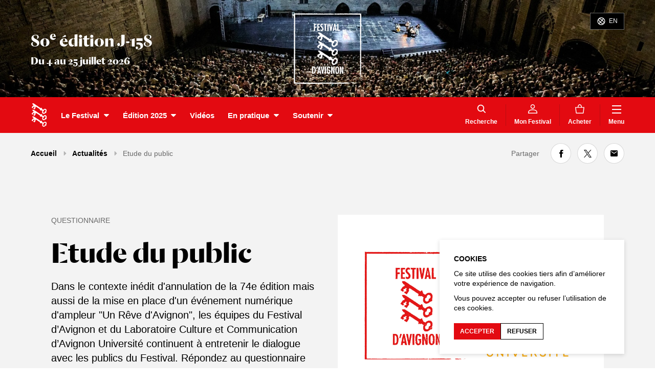

--- FILE ---
content_type: text/html; charset=UTF-8
request_url: https://festival-avignon.com/fr/actualites/etude-du-public-34390
body_size: 71536
content:
<!doctype html>
<html lang="fr" class="smoothScroll">
    <head>
        <script>
            window.dataLayer = window.dataLayer || [];
            function gtag(){dataLayer.push(arguments);}
            gtag('consent', 'default', {
                'ad_storage': "denied",
                'analytics_storage': "denied"
            });
        </script>

        
        <!-- Google tag (gtag.js) -->
        <script async src="https://www.googletagmanager.com/gtag/js?id=G-393G8FWH1F"></script>
        <script>
            window.dataLayer = window.dataLayer || [];
            function gtag(){dataLayer.push(arguments);}
            gtag('js', new Date());
            gtag('config', 'G-393G8FWH1F');
        </script>

        <meta charset="utf-8">
        <meta http-equiv="X-UA-Compatible" content="IE=edge,chrome=1">
        <meta name="viewport" content="width=device-width, initial-scale=1">

        <link rel="apple-touch-icon" sizes="180x180" href="https://festival-avignon.com/front/img/favicons/apple-touch-icon.png">
        <link rel="icon" type="image/png" sizes="32x32" href="https://festival-avignon.com/front/img/favicons/favicon-32x32.png">
        <link rel="icon" type="image/png" sizes="16x16" href="https://festival-avignon.com/front/img/favicons/favicon-16x16.png">
        <link rel="manifest" href="https://festival-avignon.com/front/img/favicons/site.webmanifest">
        <link rel="mask-icon" href="https://festival-avignon.com/front/img/favicons/safari-pinned-tab.svg" color="#e41513">

        <meta name="msapplication-TileColor" content="#ffffff">
        <meta name="theme-color" content="#ffffff">

        <title>Etude du public | Festival d'Avignon</title>
<meta name="description" content="Dans le contexte in&eacute;dit d&#039;annulation de la 74e &eacute;dition mais aussi de la mise en place d&#039;un &eacute;v&eacute;nement num&eacute;rique d&#039;ampleur &quot;Un R&ecirc;ve d&#039;Avignon&quot;, les &eacute;quipes du Festival d&rsquo;Avignon et du Laboratoire Culture et Communication d&rsquo;Avignon Universit&eacute; continuent &agrave; entretenir le dialogue avec les publics du Festival. R&eacute;pondez au questionnaire en ligne !">
<link rel="canonical" href="https://festival-avignon.com/fr/actualites/etude-du-public-34390"/>
<meta name="robots" content="all">
<meta property="og:title" content="Etude du public" />
<meta property="og:description" content="Dans le contexte in&eacute;dit d&#039;annulation de la 74e &eacute;dition mais aussi de la mise en place d&#039;un &eacute;v&eacute;nement num&eacute;rique d&#039;ampleur &quot;Un R&ecirc;ve d&#039;Avignon&quot;, les &eacute;quipes du Festival d&rsquo;Avignon et du Laboratoire Culture et Communication d&rsquo;Avignon Universit&eacute; continuent &agrave; entretenir le dialogue avec les publics du Festival. R&eacute;pondez au questionnaire en ligne !" />
<meta property="og:type" content="article" />
<meta property="og:locale" content="fr" />
<meta property="og:locale:alternate" content="en" />
<meta property="og:url" content="https://festival-avignon.com/fr/actualites/etude-du-public-34390" />
<meta property="og:site_name" content="Festival d'Avignon" />
<meta property="og:image" content="https://festival-avignon.com/storage/image/93/34393_5f5251cdd3548.jpeg" />
<meta property="og:image:height" content="1227" />
<meta property="og:image:width" content="1840" />

<meta name="twitter:card" content="summary" />
<meta name="twitter:site" content="@festivalavignon" />
<meta name="twitter:title" content="Etude du public" />
<meta name="twitter:description" content="Dans le contexte in&eacute;dit d&#039;annulation de la 74e &eacute;dition mais aussi de la mise en place d&#039;un &eacute;v&eacute;nement num&eacute;rique d&#039;ampleur &quot;Un R&ecirc;ve d&#039;Avignon&quot;, les &eacute;quipes du Festival d&rsquo;Avignon et du Laboratoire Culture et Communication d&rsquo;Avignon Universit&eacute; continuent &agrave; entretenir le dialogue avec les publics du Festival. R&eacute;pondez au questionnaire en ligne !" />
<script type="application/ld+json">{"@context":"https:\/\/schema.org","@type":"WebPage","name":"Etude du public","description":"Dans le contexte in&eacute;dit d&#039;annulation de la 74e &eacute;dition mais aussi de la mise en place d&#039;un &eacute;v&eacute;nement num&eacute;rique d&#039;ampleur &quot;Un R&ecirc;ve d&#039;Avignon&quot;, les &eacute;quipes du Festival d&rsquo;Avignon et du Laboratoire Culture et Communication d&rsquo;Avignon Universit&eacute; continuent &agrave; entretenir le dialogue avec les publics du Festival. R&eacute;pondez au questionnaire en ligne !","url":"https:\/\/festival-avignon.com\/fr\/actualites\/etude-du-public-34390","image":"[\"\\\/front\\\/img\\\/contenu\\\/partage.png\",\"https:\\\/\\\/festival-avignon.com\\\/storage\\\/image\\\/93\\\/34393_5f5251cdd3548.jpeg\"]"}</script>

        <link rel="stylesheet" href="https://festival-avignon.com/front/css/app-front.css?id=cd3b04aa6038ea7a94ec">

        <style type="text/css">
                                                                                                                </style>

        <script data-cache="static" data-type="text/javascript" data-path="/js/config.js">
            window.config = {"id":3,"type":"web_config","active":1,"showTickets":1,"showRepresentations":1,"hideNoMoreTickets":0,"showBannerPopup":0,"showQrCodes":1,"banner":{"name":"3_688739904d6d3.jpeg","path":"storage\/image\/3\/3_688739904d6d3.jpeg","pathRaw":"image\/3\/3_688739904d6d3.jpeg","url":"https:\/\/festival-avignon.com\/storage\/image\/3\/3_688739904d6d3.jpeg","extension":"jpeg","size":73427,"height":260,"width":2000},"bigBannerPortrait":{"name":"3_688739904e4f8.jpeg","path":"storage\/image\/3\/3_688739904e4f8.jpeg","pathRaw":"image\/3\/3_688739904e4f8.jpeg","url":"https:\/\/festival-avignon.com\/storage\/image\/3\/3_688739904e4f8.jpeg","extension":"jpeg","size":236017,"height":2000,"width":1500},"bigBannerLandscape":{"name":"3_688739904f943.jpeg","path":"storage\/image\/3\/3_688739904f943.jpeg","pathRaw":"image\/3\/3_688739904f943.jpeg","url":"https:\/\/festival-avignon.com\/storage\/image\/3\/3_688739904f943.jpeg","extension":"jpeg","size":353405,"height":1800,"width":3200},"bannerCredits":"","edition":{"id":350961,"type":"edition","code":"2026.1","name":"80e \u00e9dition","dateLabel":"Du 4 au 25 juillet 2026","year":"","number":"","date":{"begin":"2026-07-04 00:00:00","end":"2026-07-25 00:00:00"},"dateSummary":"2026-07-04 00:00:00","datePeriod":"morning","barTicketTitle":"","barTicketComment":"","barTicketDateLabel":"","banner":{"name":"350961_6943fc926045d.jpeg","path":"storage\/image\/61\/350961_6943fc926045d.jpeg","pathRaw":"image\/61\/350961_6943fc926045d.jpeg","url":"https:\/\/festival-avignon.com\/storage\/image\/61\/350961_6943fc926045d.jpeg","extension":"jpeg","size":202941,"height":260,"width":2000},"bigBannerPortrait":{"name":"350961_6943fc926227e.jpeg","path":"storage\/image\/61\/350961_6943fc926227e.jpeg","pathRaw":"image\/61\/350961_6943fc926227e.jpeg","url":"https:\/\/festival-avignon.com\/storage\/image\/61\/350961_6943fc926227e.jpeg","extension":"jpeg","size":249300,"height":2000,"width":1500},"bigBannerLandscape":{"name":"350961_6943fc9264400.jpeg","path":"storage\/image\/61\/350961_6943fc9264400.jpeg","pathRaw":"image\/61\/350961_6943fc9264400.jpeg","url":"https:\/\/festival-avignon.com\/storage\/image\/61\/350961_6943fc9264400.jpeg","extension":"jpeg","size":373161,"height":1800,"width":3200},"menuBackgroundColor":null,"menuTextColor":null,"menuTextColorAlt":null,"bannerBackgroundColor":null,"bannerTextColor":null,"isRecent":0,"bannerCredits":"","_types":{"code":"identifier","name":"text","dateLabel":"text","year":"string","number":"string","date":"schedule","dateSummary":"string","datePeriod":"string","barTicketTitle":"text","barTicketComment":"text","barTicketDateLabel":"text","banner":"fileImage","bigBannerPortrait":"fileImage","bigBannerLandscape":"fileImage","menuBackgroundColor":"string","menuTextColor":"string","menuTextColorAlt":"string","bannerBackgroundColor":"string","bannerTextColor":"string","isRecent":"flag","bannerCredits":"text"}},"fullMenu":[{"id":500,"type":"menu_item","title":"Accueil","titleSlug":"accueil","target":"\/fr","code":"home","children":[],"external":null,"_types":{"title":"text","titleSlug":"text","target":"text","code":"string","children":"relationMany","external":"flag"}},{"id":501,"type":"menu_item","title":"Actualit\u00e9s","titleSlug":"actualites","target":"\/fr\/actualites","code":"","children":[],"external":0,"_types":{"title":"text","titleSlug":"text","target":"text","code":"string","children":"relationMany","external":"flag"}},{"id":503,"type":"menu_item","title":"Vid\u00e9os","titleSlug":"videos","target":"\/fr\/videos","code":"","children":[],"external":0,"_types":{"title":"text","titleSlug":"text","target":"text","code":"string","children":"relationMany","external":"flag"}},{"id":702,"type":"menu_item","title":"Le Festival","titleSlug":"le-festival","target":"","code":"","children":[{"id":506,"type":"menu_item","title":"Histoire et archives","titleSlug":"histoire-et-archives","target":"\/fr\/archives","_types":{"title":"text","titleSlug":"text","target":"text"}},{"id":610,"type":"page","title":"\u00c9quipe","titleSlug":"equipe","target":"\/fr\/equipe-festival-610","_types":{"title":"text","titleSlug":"text","target":"text"}},{"id":507,"type":"menu_item","title":"Avec les publics","titleSlug":"avec-les-publics","target":"\/fr\/actions","_types":{"title":"text","titleSlug":"text","target":"text"}},{"id":611,"type":"page","title":"Productions","titleSlug":"productions","target":"\/fr\/plateforme-pro-611","_types":{"title":"text","titleSlug":"text","target":"text"}},{"id":15917,"type":"page","title":"La FabricA","titleSlug":"la-fabrica","target":"\/fr\/la-fabrica-15917","_types":{"title":"text","titleSlug":"text","target":"text"}},{"id":15964,"type":"menu_item","title":"Lieux","titleSlug":"lieux","target":"\/fr\/lieux","_types":{"title":"text","titleSlug":"text","target":"text"}},{"id":15948,"type":"page","title":"(\u00c9co)responsable et solidaire","titleSlug":"eco-responsable-et-solidaire","target":"\/fr\/responsable-15948","_types":{"title":"text","titleSlug":"text","target":"text"}},{"id":613,"type":"page","title":"Partenaires et m\u00e9c\u00e8nes","titleSlug":"partenaires-et-mecenes","target":"\/fr\/partenaires-et-mecenes-613","_types":{"title":"text","titleSlug":"text","target":"text"}}],"external":0,"_types":{"title":"text","titleSlug":"text","target":"text","code":"string","children":"relationMany","external":"flag"}},{"id":351867,"type":"menu_item","title":"\u00c9dition 2025","titleSlug":"edition-2025","target":"\/fr\/edition-2025\/programmation\/par-categorie?cat=1001","code":"","children":[{"id":354599,"type":"menu_item","title":"Programme","titleSlug":"programme","target":"\/fr\/edition-2025\/programmation\/par-categorie?cat=1001","_types":{"title":"text","titleSlug":"text","target":"text"}},{"id":351872,"type":"page","title":"Artiste complice","titleSlug":"artiste-complice","target":"\/fr\/artiste-complice-2025-351872","_types":{"title":"text","titleSlug":"text","target":"text"}},{"id":351876,"type":"page","title":"Langue invit\u00e9e","titleSlug":"langue-invitee","target":"\/fr\/langue-invite-2025-351876","_types":{"title":"text","titleSlug":"text","target":"text"}},{"id":352133,"type":"page","title":"Premi\u00e8re fois","titleSlug":"premiere-fois","target":"\/fr\/premi\u00e8re-fois-2025-352133","_types":{"title":"text","titleSlug":"text","target":"text"}},{"id":352129,"type":"page","title":"Transmission Impossible","titleSlug":"transmission-impossible","target":"\/fr\/transmission-impossible-352129","_types":{"title":"text","titleSlug":"text","target":"text"}},{"id":351877,"type":"page","title":"Caf\u00e9 des id\u00e9es","titleSlug":"cafe-des-idees","target":"\/fr\/cafe-des-idees-2025-351877","_types":{"title":"text","titleSlug":"text","target":"text"}},{"id":352454,"type":"page","title":"Territoires cin\u00e9matographiques","titleSlug":"territoires-cinematographiques","target":"\/fr\/territoires-cinematographiques-2025-352454","_types":{"title":"text","titleSlug":"text","target":"text"}}],"external":0,"_types":{"title":"text","titleSlug":"text","target":"text","code":"string","children":"relationMany","external":"flag"}},{"id":700,"type":"menu_item","title":"En pratique","titleSlug":"en-pratique","target":"","code":"","children":[{"id":601,"type":"page","title":"Comment r\u00e9server ?","titleSlug":"comment-reserver","target":"\/fr\/billetterie-601","_types":{"title":"text","titleSlug":"text","target":"text"}},{"id":602,"type":"page","title":"Accessibilit\u00e9","titleSlug":"accessibilite","target":"\/fr\/accessibilite-602","_types":{"title":"text","titleSlug":"text","target":"text"}},{"id":600,"type":"page","title":"Pr\u00e9parez votre venue","titleSlug":"preparez-votre-venue","target":"\/fr\/preparez-votre-venue-600","_types":{"title":"text","titleSlug":"text","target":"text"}},{"id":505,"type":"menu_item","title":"Plan","titleSlug":"plan","target":"\/fr\/acces","_types":{"title":"text","titleSlug":"text","target":"text"}},{"id":604,"type":"page","title":"FAQ","titleSlug":"faq","target":"\/fr\/faq-604","_types":{"title":"text","titleSlug":"text","target":"text"}},{"id":603,"type":"page","title":"Librairie \u2013 boutique","titleSlug":"librairie-\u2013-boutique","target":"\/fr\/librairie-boutique-603","_types":{"title":"text","titleSlug":"text","target":"text"}},{"id":15931,"type":"page","title":"Presse","titleSlug":"presse","target":"\/fr\/presse-15931","_types":{"title":"text","titleSlug":"text","target":"text"}}],"external":0,"_types":{"title":"text","titleSlug":"text","target":"text","code":"string","children":"relationMany","external":"flag"}},{"id":350993,"type":"menu_item","title":"Soutenir","titleSlug":"soutenir","target":"","code":"","children":[{"id":350989,"type":"page","title":"Pourquoi ?","titleSlug":"pourquoi","target":"\/fr\/pourquoi-soutenir-350989","_types":{"title":"text","titleSlug":"text","target":"text"}},{"id":350931,"type":"page","title":"Particuliers","titleSlug":"particuliers","target":"\/fr\/particuliers-350931","_types":{"title":"text","titleSlug":"text","target":"text"}},{"id":350983,"type":"page","title":"Entreprises ou fondations","titleSlug":"entreprises-ou-fondations","target":"\/fr\/entreprises-ou-fondations-350983","_types":{"title":"text","titleSlug":"text","target":"text"}}],"external":0,"_types":{"title":"text","titleSlug":"text","target":"text","code":"string","children":"relationMany","external":"flag"}}],"mainMenu":[{"id":702,"type":"menu_item","title":"Le Festival","titleSlug":"le-festival","target":"","code":"","children":[{"id":506,"type":"menu_item","title":"Histoire et archives","titleSlug":"histoire-et-archives","target":"\/fr\/archives","_types":{"title":"text","titleSlug":"text","target":"text"}},{"id":610,"type":"page","title":"\u00c9quipe","titleSlug":"equipe","target":"\/fr\/equipe-festival-610","_types":{"title":"text","titleSlug":"text","target":"text"}},{"id":507,"type":"menu_item","title":"Avec les publics","titleSlug":"avec-les-publics","target":"\/fr\/actions","_types":{"title":"text","titleSlug":"text","target":"text"}},{"id":611,"type":"page","title":"Productions","titleSlug":"productions","target":"\/fr\/plateforme-pro-611","_types":{"title":"text","titleSlug":"text","target":"text"}},{"id":15917,"type":"page","title":"La FabricA","titleSlug":"la-fabrica","target":"\/fr\/la-fabrica-15917","_types":{"title":"text","titleSlug":"text","target":"text"}},{"id":15964,"type":"menu_item","title":"Lieux","titleSlug":"lieux","target":"\/fr\/lieux","_types":{"title":"text","titleSlug":"text","target":"text"}},{"id":15948,"type":"page","title":"(\u00c9co)responsable et solidaire","titleSlug":"eco-responsable-et-solidaire","target":"\/fr\/responsable-15948","_types":{"title":"text","titleSlug":"text","target":"text"}},{"id":613,"type":"page","title":"Partenaires et m\u00e9c\u00e8nes","titleSlug":"partenaires-et-mecenes","target":"\/fr\/partenaires-et-mecenes-613","_types":{"title":"text","titleSlug":"text","target":"text"}}],"_types":{"title":"text","titleSlug":"text","target":"text","code":"string","children":"relationMany"}},{"id":351867,"type":"menu_item","title":"\u00c9dition 2025","titleSlug":"edition-2025","target":"\/fr\/edition-2025\/programmation\/par-categorie?cat=1001","code":"","children":[{"id":354599,"type":"menu_item","title":"Programme","titleSlug":"programme","target":"\/fr\/edition-2025\/programmation\/par-categorie?cat=1001","_types":{"title":"text","titleSlug":"text","target":"text"}},{"id":351872,"type":"page","title":"Artiste complice","titleSlug":"artiste-complice","target":"\/fr\/artiste-complice-2025-351872","_types":{"title":"text","titleSlug":"text","target":"text"}},{"id":351876,"type":"page","title":"Langue invit\u00e9e","titleSlug":"langue-invitee","target":"\/fr\/langue-invite-2025-351876","_types":{"title":"text","titleSlug":"text","target":"text"}},{"id":352133,"type":"page","title":"Premi\u00e8re fois","titleSlug":"premiere-fois","target":"\/fr\/premi\u00e8re-fois-2025-352133","_types":{"title":"text","titleSlug":"text","target":"text"}},{"id":352129,"type":"page","title":"Transmission Impossible","titleSlug":"transmission-impossible","target":"\/fr\/transmission-impossible-352129","_types":{"title":"text","titleSlug":"text","target":"text"}},{"id":351877,"type":"page","title":"Caf\u00e9 des id\u00e9es","titleSlug":"cafe-des-idees","target":"\/fr\/cafe-des-idees-2025-351877","_types":{"title":"text","titleSlug":"text","target":"text"}},{"id":352454,"type":"page","title":"Territoires cin\u00e9matographiques","titleSlug":"territoires-cinematographiques","target":"\/fr\/territoires-cinematographiques-2025-352454","_types":{"title":"text","titleSlug":"text","target":"text"}}],"_types":{"title":"text","titleSlug":"text","target":"text","code":"string","children":"relationMany"}},{"id":503,"type":"menu_item","title":"Vid\u00e9os","titleSlug":"videos","target":"\/fr\/videos","code":"","children":[],"_types":{"title":"text","titleSlug":"text","target":"text","code":"string","children":"relationMany"}},{"id":700,"type":"menu_item","title":"En pratique","titleSlug":"en-pratique","target":"","code":"","children":[{"id":601,"type":"page","title":"Comment r\u00e9server ?","titleSlug":"comment-reserver","target":"\/fr\/billetterie-601","_types":{"title":"text","titleSlug":"text","target":"text"}},{"id":602,"type":"page","title":"Accessibilit\u00e9","titleSlug":"accessibilite","target":"\/fr\/accessibilite-602","_types":{"title":"text","titleSlug":"text","target":"text"}},{"id":600,"type":"page","title":"Pr\u00e9parez votre venue","titleSlug":"preparez-votre-venue","target":"\/fr\/preparez-votre-venue-600","_types":{"title":"text","titleSlug":"text","target":"text"}},{"id":505,"type":"menu_item","title":"Plan","titleSlug":"plan","target":"\/fr\/acces","_types":{"title":"text","titleSlug":"text","target":"text"}},{"id":604,"type":"page","title":"FAQ","titleSlug":"faq","target":"\/fr\/faq-604","_types":{"title":"text","titleSlug":"text","target":"text"}},{"id":603,"type":"page","title":"Librairie \u2013 boutique","titleSlug":"librairie-\u2013-boutique","target":"\/fr\/librairie-boutique-603","_types":{"title":"text","titleSlug":"text","target":"text"}},{"id":15931,"type":"page","title":"Presse","titleSlug":"presse","target":"\/fr\/presse-15931","_types":{"title":"text","titleSlug":"text","target":"text"}}],"_types":{"title":"text","titleSlug":"text","target":"text","code":"string","children":"relationMany"}},{"id":350993,"type":"menu_item","title":"Soutenir","titleSlug":"soutenir","target":"","code":"","children":[{"id":350989,"type":"page","title":"Pourquoi ?","titleSlug":"pourquoi","target":"\/fr\/pourquoi-soutenir-350989","_types":{"title":"text","titleSlug":"text","target":"text"}},{"id":350931,"type":"page","title":"Particuliers","titleSlug":"particuliers","target":"\/fr\/particuliers-350931","_types":{"title":"text","titleSlug":"text","target":"text"}},{"id":350983,"type":"page","title":"Entreprises ou fondations","titleSlug":"entreprises-ou-fondations","target":"\/fr\/entreprises-ou-fondations-350983","_types":{"title":"text","titleSlug":"text","target":"text"}}],"_types":{"title":"text","titleSlug":"text","target":"text","code":"string","children":"relationMany"}}],"additionalMenu":[{"id":348364,"type":"menu_item","title":"Acheter","titleSlug":"acheter","target":"\/fr\/billetterie","code":"panier","external":0,"_types":{"title":"text","titleSlug":"text","target":"text","code":"string","external":"flag"}}],"footerMenu":[{"id":602,"type":"page","title":"Accessibilit\u00e9","titleSlug":"accessibilite","target":"\/fr\/accessibilite-602","code":null,"external":null,"_types":{"title":"text","titleSlug":"text","target":"text","code":"string","external":"flag"}},{"id":34122,"type":"menu_item","title":"Espace presse","titleSlug":"espace-presse","target":"\/fr\/presse\/","code":"","external":0,"_types":{"title":"text","titleSlug":"text","target":"text","code":"string","external":"flag"}},{"id":604,"type":"page","title":"FAQ","titleSlug":"faq","target":"\/fr\/faq-604","code":null,"external":null,"_types":{"title":"text","titleSlug":"text","target":"text","code":"string","external":"flag"}},{"id":34123,"type":"menu_item","title":"Espace production","titleSlug":"espace-production","target":"\/fr\/production","code":"","external":0,"_types":{"title":"text","titleSlug":"text","target":"text","code":"string","external":"flag"}},{"id":615,"type":"page","title":"Recrutements et appels d\u0027offre","titleSlug":"recrutements-et-appels-d-offre","target":"\/fr\/recrutement-appel-offres-615","code":null,"external":null,"_types":{"title":"text","titleSlug":"text","target":"text","code":"string","external":"flag"}},{"id":67573,"type":"menu_item","title":"Espace compagnies","titleSlug":"espace-compagnies","target":"\/fr\/compagnies\/","code":"companies","external":0,"_types":{"title":"text","titleSlug":"text","target":"text","code":"string","external":"flag"}},{"id":616,"type":"page","title":"Mentions l\u00e9gales","titleSlug":"mentions-legales","target":"\/fr\/mentions-legales-616","code":null,"external":null,"_types":{"title":"text","titleSlug":"text","target":"text","code":"string","external":"flag"}},{"id":617,"type":"page","title":"Cr\u00e9dits","titleSlug":"credits","target":"\/fr\/credits-617","code":null,"external":null,"_types":{"title":"text","titleSlug":"text","target":"text","code":"string","external":"flag"}},{"id":614,"type":"page","title":"Publications et t\u00e9l\u00e9chargements","titleSlug":"publications-et-telechargements","target":"\/fr\/publications-614","code":null,"external":null,"_types":{"title":"text","titleSlug":"text","target":"text","code":"string","external":"flag"}},{"id":508,"type":"menu_item","title":"Spectacles en tourn\u00e9e","titleSlug":"spectacles-en-tournee","target":"\/fr\/en-tournee","code":"","external":0,"_types":{"title":"text","titleSlug":"text","target":"text","code":"string","external":"flag"}}],"footerDocument":[],"app_link_ios":"https:\/\/apps.apple.com\/fr\/app\/festival-davignon\/id1454005763","app_link_android":"https:\/\/play.google.com\/store\/apps\/details?id=com.festivalavignon.app\u0026hl=fr","_types":{"active":"flag","showTickets":"flag","showRepresentations":"flag","hideNoMoreTickets":"flag","showBannerPopup":"flag","showQrCodes":"flag","banner":"fileImage","bigBannerPortrait":"fileImage","bigBannerLandscape":"fileImage","bannerCredits":"text","edition":"relationOne","fullMenu":"relationMany","mainMenu":"relationMany","additionalMenu":"relationMany","footerMenu":"relationMany","footerDocument":"relationOne","app_link_ios":"string","app_link_android":"string"}};
            window.siteUrl = "https://festival-avignon.com/";
            window.routes = {"home":"{locale?}","fr.document.download":"fr\/telechargements\/{slug}","fr.articles":"fr\/actualites","fr.article":"fr\/actualites\/{slug}-{id}","fr.archives":"fr\/archives","fr.edition":"fr\/edition-{year}","fr.edition.event":"fr\/edition-{year}\/programmation\/{slug}-{id}","fr.edition.program":"fr\/edition-{year}\/programmation\/{tab?}","fr.event":"fr\/evenements\/{slug}-{id}","fr.":"fr\/{fallbackPlaceholder}","fr.artist":"fr\/artistes\/{slug}-{id}","fr.artist.events":"fr\/artistes\/{slug}-{id}\/evenements","fr.places":"fr\/lieux","fr.place":"fr\/lieux\/{slug}-{id}","fr.place.events":"fr\/lieux\/{slug}-{id}\/evenements","fr.projects":"fr\/actions","fr.project":"fr\/actions\/{slug}-{id}","fr.multimedia":"fr\/audiovisuel\/{slug}-{id}","fr.multimedias":"fr\/audiovisuel\/{tab?}","fr.press-space":"fr\/presse\/{year?}","fr.production-space":"fr\/production","fr.companies-space":"fr\/compagnies","fr.programmer-space":"fr\/programmateur","fr.team-space":"fr\/equipe","fr.pricings":"fr\/tarifs","fr.access":"fr\/acces","fr.search":"fr\/rechercher","fr.login":"fr\/login","fr.logout":"fr\/logout","fr.purchases":"fr\/achats","fr.tickets-detail":"fr\/achats\/detail\/{itemId}","fr.favorites":"fr\/favoris","fr.tours":"fr\/en-tournee","fr.rsi.account":"fr\/compte","fr.rsi.article":"fr\/billetterie\/article","fr.rsi.documents":"fr\/documents","fr.rsi.event":"fr\/billetterie\/acheter","fr.rsi.events":"fr\/billetterie","fr.rsi.forgotten_password":"fr\/mot-de-passe-perdu","fr.rsi.newsletter":"fr\/newsletter","fr.rsi.purchases":"fr\/historique-des-achats","fr.rsi.upcoming":"fr\/evenements-a-venir","fr.rsi.register":"fr\/inscription","fr.rsi.shop":"fr\/boutique","fr.rsi.sponsorship":"fr\/mecenat","fr.rsi.subscriptions":"fr\/abonnements","fr.rsi.cards":"fr\/cartes","fr.rsi.gift":"fr\/cadeau","fr.page":"fr\/{slug}-{id}","en.document.download":"en\/downloads\/{slug}","en.articles":"en\/news","en.article":"en\/news\/{slug}-{id}","en.archives":"en\/archives","en.edition":"en\/edition-{year}","en.edition.event":"en\/edition-{year}\/programme\/{slug}-{id}","en.edition.program":"en\/edition-{year}\/programme\/{tab?}","en.event":"en\/events\/{slug}-{id}","en.":"en\/{fallbackPlaceholder}","en.artist":"en\/artists\/{slug}-{id}","en.artist.events":"en\/artists\/{slug}-{id}\/events","en.places":"en\/venues","en.place":"en\/venues\/{slug}-{id}","en.place.events":"en\/venues\/{slug}-{id}\/events","en.projects":"en\/actions","en.project":"en\/actions\/{slug}-{id}","en.multimedia":"en\/audiovisual\/{slug}-{id}","en.multimedias":"en\/audiovisual\/{tab?}","en.press-space":"en\/press\/{year?}","en.production-space":"en\/production","en.companies-space":"en\/companies","en.programmer-space":"en\/programmer","en.team-space":"en\/team","en.pricings":"en\/pricings","en.access":"en\/access","en.search":"en\/search","en.login":"en\/login","en.logout":"en\/logout","en.purchases":"en\/purchases","en.tickets-detail":"en\/purchases\/detail\/{itemId}","en.favorites":"en\/favorites","en.tours":"en\/on-tour","en.rsi.account":"en\/account","en.rsi.article":"en\/store\/article","en.rsi.documents":"en\/documents","en.rsi.event":"en\/store\/buy","en.rsi.events":"en\/store","en.rsi.forgotten_password":"en\/forgotten-password","en.rsi.newsletter":"en\/newsletter","en.rsi.purchases":"en\/purchases-history","en.rsi.upcoming":"en\/upcoming-events","en.rsi.register":"en\/register","en.rsi.shop":"en\/shop","en.rsi.sponsorship":"en\/sponsorship","en.rsi.subscriptions":"en\/subscriptions","en.rsi.cards":"en\/cards","en.rsi.gift":"en\/gift","en.page":"en\/{slug}-{id}"};
            window.protectedUrls = ["https:\/\/festival-avignon.com\/fr\/achats","https:\/\/festival-avignon.com\/fr\/favoris"];
            window.user = null;
            window.favs = [];
            window.counters = {"tickets":0,"favs":0};
            window.recentEdition = {"id":350961,"type":"edition","code":"2026.1","name":"80e \u00e9dition","dateLabel":"Du 4 au 25 juillet 2026","year":"","number":"","date":{"begin":"2026-07-04 00:00:00","end":"2026-07-25 00:00:00"},"dateSummary":"2026-07-04 00:00:00","datePeriod":"morning","barTicketTitle":"","barTicketComment":"","barTicketDateLabel":"","banner":{"name":"350961_6943fc926045d.jpeg","path":"storage\/image\/61\/350961_6943fc926045d.jpeg","pathRaw":"image\/61\/350961_6943fc926045d.jpeg","url":"https:\/\/festival-avignon.com\/storage\/image\/61\/350961_6943fc926045d.jpeg","extension":"jpeg","size":202941,"height":260,"width":2000},"bigBannerPortrait":{"name":"350961_6943fc926227e.jpeg","path":"storage\/image\/61\/350961_6943fc926227e.jpeg","pathRaw":"image\/61\/350961_6943fc926227e.jpeg","url":"https:\/\/festival-avignon.com\/storage\/image\/61\/350961_6943fc926227e.jpeg","extension":"jpeg","size":249300,"height":2000,"width":1500},"bigBannerLandscape":{"name":"350961_6943fc9264400.jpeg","path":"storage\/image\/61\/350961_6943fc9264400.jpeg","pathRaw":"image\/61\/350961_6943fc9264400.jpeg","url":"https:\/\/festival-avignon.com\/storage\/image\/61\/350961_6943fc9264400.jpeg","extension":"jpeg","size":373161,"height":1800,"width":3200},"menuBackgroundColor":null,"menuTextColor":null,"menuTextColorAlt":null,"bannerBackgroundColor":null,"bannerTextColor":null,"isRecent":0,"bannerCredits":"","_types":{"code":"identifier","name":"text","dateLabel":"text","year":"string","number":"string","date":"schedule","dateSummary":"string","datePeriod":"string","barTicketTitle":"text","barTicketComment":"text","barTicketDateLabel":"text","banner":"fileImage","bigBannerPortrait":"fileImage","bigBannerLandscape":"fileImage","menuBackgroundColor":"string","menuTextColor":"string","menuTextColorAlt":"string","bannerBackgroundColor":"string","bannerTextColor":"string","isRecent":"flag","bannerCredits":"text"}};
            window.isProduction = true;
            window.rsiDomain = "https:\/\/billetterie.festival-avignon.com";
        </script>

        <script>
            window.messages = {"fr":{"cookies-text":"\u003Cp\u003ECe site utilise des cookies tiers afin d\u2019am\u00e9liorer votre exp\u00e9rience de navigation.\u003C\/p\u003E\u003Cp\u003EVous pouvez accepter ou refuser l\u2019utilisation de ces cookies.\u003C\/p\u003E","cookies-consent-grant":"\u003Cp\u003EAccepter\u003C\/p\u003E","cookies-consent-deny":"\u003Cp\u003ERefuser\u003C\/p\u003E","event-no-more-ticket-button":"\u003Cp\u003EPlaces temporairement indisponibles. Rendez-vous au guichet du clo\u00eetre Saint-Louis \u00e0 10h ou sur les lieux de spectacles 1h avant le d\u00e9but de la repr\u00e9sentation. \u003C\/p\u003E","agenda-invitation-message":"\u003Cp\u003ELes invitations sont \u00e0 retirer sur place 1 heure avant la repr\u00e9sentation\u003C\/p\u003E","agenda-invitation-message-short":"\u003Cp\u003E\u00c0 retirer sur place\u003C\/p\u003E"}};
        </script>

        <script src="https://festival-avignon.com/front/js/manifest.js?id=3c768977c2574a34506e"></script>
        <script src="https://festival-avignon.com/front/js/vendor.js?id=87f795b0694bc3acc0ff"></script>
        <script src="https://festival-avignon.com/front/js/app-front.js?id=952c7ed13f188ba86608" defer></script>

        <script>
            (function () {
                var fs = document.createElement("script");
                fs.setAttribute("src", "https://cdn.facil-iti.app/tags/faciliti-tag.min.js");
                fs.dataset.applicationIdentifier = "31c874ac-a4ae-11ea-8091-0242ac130002";
                document.head.appendChild(fs);
            }());
        </script>

        <script>
            function socialClick(network){
                gtag('event', 'social_click', {
                    event_category: 'Social',
                    event_label: 'Click sur une vignette du social wall : '+ network
                })
            }
        </script>

    </head>


    <body class="has__edition" >
        <div id="app">
            
                         <div id="banner__image" class="banner_straight hide_mob banner-bg-color banner-text-color" role="banner">
        <div class="wrap">
                            <p class="banner__title">
                                        <span>80<sup class="lowercase">e</sup> édition</span>
                                        <span class="banner__title_counter"><abbr title="Dans -158 jours">J-158</abbr></span>
                                        <span class="banner__date_label">
                        Du 4 au 25 juillet 2026
                    </span>
                </p>
            
            <div class="logo-cadre"><svg class="" height="330.8" viewBox="0 0 316.6 330.8" width="316.6"><path d="m107.7 262.7c-1.7-.1-2.2-.8-1.9-2.4.7-3.1 1.7-6 2.1-9.2.1-.5.4-.8.4-1.3 0-.4.4-.7 1-.5l2.8.9c.8.2.9.6.6 1.4-1 3.1-2.5 6.1-3.6 9.3-.2.6-.2 1.8-1.4 1.8zm-4.9.4-.6-3.6c-.4-2.8-1-5.4-3-7.6-2-2-4.5-2.1-7-2.3-1.6 0-3.2.3-4.7-.1-.9-.3-1.5.1-1.4 1 .3 1.6 0 3.2 0 4.9 0 2.6.3 5.2.2 7.8v7.5c-.1 3.8 0 7.6-.2 11.4 0 .8.3 1 1 1h3.4c2.5.2 5-.2 7.3-1.3 2-1 3.2-3 3.9-5 1.2-4 .9-8.2 1.3-12.3zm-7 13.7c-.4.7-3 1.8-3.8 1.7-.6 0-.6-.4-.6-.8v-3.2c.2-1.7-.3-3.6 0-5.5.5-2.4.2-4.8.1-7.2 0-2.1.3-4.2 0-6.3 0-1.3.3-1.3 1.6-1 2.3.4 3 2 3.6 3.9.7 2.2.9 4.4.8 6.7l.1 4.4c0 2.6-.3 5-1.7 7.3zm217.4 16.9c-.4-.4-.7 0-1 .2-.3.3-.5 0-.7-.1-.4.2-.2.4-.1.8.3.9 1.6 1 1.6 2.2.5-.8 1.4-1 1-2-.2-.2-.4.3-.7 0 .1-.3.3-.7-.1-1zm-1.9 6c.2.6-.5 1.4.5 1.8.5.2.7-.2.8-.7.2-1-.8-.7-1.3-1.1zm.6-3.5c-.4 0-.4.4-.4.7 0 .5.5.5 1 .5.1 0 .4 0 .4-.4-.4-.2-.5-.8-1-.8zm3.1-2.4c.1-.3.7-.7.2-.9s-.8.5-1.1.9c-.3.3-.4.7.3.7l.5-.7zm-.6 11.2c-.2.3 0 .4.2.5.6.2.8-.3 1.2-1-.7.2-1.1-.2-1.4.5zm.5-8.1c-.1-.5.2-1-.5-1.4.2.6-.7 1 0 1.7l.4-.3c-.2.7.8 1.2.1 1.9l.3.3c.2 0 .5-.2.5-.3-.1-.5.4-1.1-.1-1.7zm-3.6 7.6c-.3 0-.6.2-.6.5 0 .2.3.5.6.6.3-.1.5-.3.5-.5 0-.3-.2-.6-.5-.6zm.1-5.2c.7-.5.7-.5.2-1.4-.5.5-.3 1-.2 1.4zm.4 3h-.6c-.2.4 0 .7.3 1 .1 0 .2 0 .3-.2-.2-.3.5-.6 0-.8zm1.3 1.6c-.1 0-.3 0-.3.2 0 .4.2.5.5.5s.4-.1.4-.4-.3-.3-.6-.3zm2.4-17.6c-1 0-.4.8-.7 1.2-.7.4-1.2.9-.5 1.7.5.5.7 0 .7-.3.1-.4 0-.8.3-1.1.4-.4 1.4-.8.2-1.5zm-.2 4.4v.2c0 .2.2.5.4.4l.1-.6v-.2c-.3-.2-.4 0-.5.2zm-.2 10.3h-.4c-.2.3-.3.6 0 .6.6.1.4-.3.4-.6z"/><path d="m316.4 7.9c0-1.2 0-2.3-.7-3.3l.1-.4c.1-.8 0-1.5-1-1.8 0-.1-.6-.3 0-.4.3 0 .5-.4.9-.3l.2.3c.4 0 .6-.2.6-.6-.3-.2-.3-.7-.8-.2-.5-.5-1-.6-1.6-.3-.9.4-1.8.2-2.7-.1-.3.1-.7 0-1 .2-.8.2-1.5-.3-2.3-.2l-7 .3c-.5-.2-.8.4-1.2.2l-1.3-.5h-5.9c-.7-.1-1.3-.3-2 0-.9.6-1.9-.1-2.8 0-.3-.1-.5 0-.8 0-.3.1-.8.2-1.1.1-1-.3-1.8.8-2.7 0h-1.4c-1.3.2-2.6 0-3.9 0a.8.8 0 0 0 -.7 0l-.5.1c-.6 0-1.2-.4-1.7.2-.3.1-.6.5-1 .3l-.8-.6c-.5-.1-.8-.4-1.3-.2-.6 0-1 .4-1.7.3a7 7 0 0 0 -3.3 0h-.5c-1-.3-2-.1-3-.2-.5 0-1 .4-1.6 0-.4-.2-.8-.1-1.2 0-.8-.1-1.7.6-2.4.3-1.2-.4-1.4-.1-1.2 1l-1.6-1.4c-.3 0-.5.2-.8.3-1.2.1-2.5 0-3.8-.1-2.3-.2-4.7.1-7 0-1.3-.1-2.7.2-4-.3l-1.5.4-.4.1c-.3.4.3.5.2.8-.4-.2-.2-.6-.5-.8a67 67 0 0 1 -.7-.5l-.3.3c-.2.4 0 1-.4 1.3 0-.3.3-.6 0-.8-.7-.4-1.4-.4-2.1-.5-.4 0-.8-.5-1.1 0-.4.5.3.6.4 1 0 .2.2.7-.2.9-.6.2-.3-.4-.4-.6-.1-.4-.4-.6-.7-.8-1.3-.7-2.7-.5-4-.7-.8 0-1.7-.3-2.3.8 1.8.2.5 1.5.9 2.3-.4-.3-.8-.6-.9-1.1 0-.3-.1-.6-.4-.8-.1-1.3-.3-1.4-1.5-1-.3.4-.6.3-1 0-.6-.2-1.3-.1-2-.2-.4 0-.3 1-.8.3-.3-.4-.9.2-1.1-.3h-.1c-.2-.4-.5-.7-1-.7v1c-.2.3-.5.5-1 .2-.2.2-.6 0-.9.2-.6-.7-1.3 0-2-.2 0 0 0-.1-.2 0-.2.2-.6.5-1 .2-.7-.7-1.8-.6-2.5-.3-.9.3-1.4-.1-2-.3-.3 0-.2.7-.7.5-.7 0-1.4 0-2 .5-.3.4-.6.2-.8-.2-.5-1-1-.8-1.6 0-.7.5 0 .8.4 1.3-1.1-.1-.6-1-.8-1.4-.4-.6-1-.1-1.3 0-.2.2-.2.7 0 1 .2 0 .5.1.3.4l-.6.1a1 1 0 0 1 -.7-.2c-.4.2-.2.6 0 1-.4-.4-.3-.8-.5-1l-.5-.7c.4-.2.8.1 1.1-.3-.1-.4-.3-.8-.6-1-.4-.3-.8-.4-.8.3-.6.1-1.3-.3-2 0-.3.3-.8-.2-1.1.3-.8-.6-1.6-.8-2.4 0-.4.2-.6-.7-1 0l-1.1-.2c-.7-.3-.7.4-.8.8-.3.6.2.5.5.5.4 0 .7-.2 1-.4l-.6 1.3c0-.3-.1-.5-.6-.4-.2 0-.4-.3-.6 0-.3.4.4.4.3.8-.5 0-.6.4-.6.8l-.1-.1c-.2 0-.6 0-.5-.3.6-1.5-.4-1.2-1.1-1.1-.3 0-.2.3-.3.5-.5.3-.5.9-.6 1.4-1-.9-.7-2.2-1-3.3-.2-.3-.3-.4-.7-.6-1.1-.7-1.2.3-1.4 1-.3-.3 0-1-.5-1-.7.1-.3.7-.4 1 .2.8.2.8-.3 1-.6 0-1 0-1-.9.2-.4.3-1-.3-1.2-.4 0-1-.2-1.5.3-.4.5-1 .5-1.5.2-.1-.2-.3 0-.5 0l-.6-.2c-.6-.1-1.7-.6-1.8-.4-.5.8-1 .4-1.6.3-.3-.2-.6.3-1 0-.8.1-1.6-.2-2.5 0-.5.2-1 .1-1.6.1s-1.4-.6-2 .2l-.7.8c0-.3.5-.7 0-1-.3-.3-.7-.4-1.1 0-.4.2-.8 0-1.2-.3-.2.2-.3.7-.7.3-.8-.5-1.5-.3-2.2.2 0 .2-.1.1-.2 0-.5-.4-1.3.2-1.8-.4 0-.1-.3 0-.3.2-.4 2.1-.9.4-1.3 0-.3-.3-.7 0-1-.2h-.2c-.2-.1-.4 0-.5.2-.4.1-.8 0-1.1-.2-.5.4-.9 0-1.3 0-.5.1-1 0-1.4.2-.8 0-.3.9-.8 1-.3-.1-.2-.6-.6-.7-.5-.2-.4.5-.8.4 0-.1-.4.2-.5-.2 0-.2.2-.5-.2-.7l-1 .5c-.3 0-.5-.8-1-.2 0 .1-.2.2-.4 0-.2-.5-.6-.6-1-.3-.3.1-.5.4-.9.2-1-.5-1.4.6-1.3 1 .3.8-.2.6-.6.4l-1-.3c0-.6.6-1.1 0-1.7-.6.3-.9.7-.5 1.4-2-1-2-1-2.1 1l-.1.1c-.3-.2-.4-.7-.8-.6-.6.2-.6-.3-.8-.7 0-.2.2-.6-.2-.7-.4 0-.4.4-.7.7 0-1.2-.8-.9-1.4-.8-.7 0-1.4.1-2-.1-.5-.2-1-.2-1.2.4-.3.2-.6.5-.9 0-.5-.6-1.1-.7-1.6 0-.1.2-.3.4-.4 0-.2-.4-.5-.2-.8-.2-.8-.2-1.6.2-2.3-.2h-.5c-1-.2-2-.2-3 0s-2.1.5-3.3 0c-.5-.4-1.4-.5-2 .2-.3.2-.5 0-.7 0-.9-.5-2.5-.3-3.2.5-.9.5-1-.6-1.5-.8-1.9.3-3.7-.4-5.6-.2-1.6.3-3.4-.2-4.7 1.2-.5-.2 0-.8-.5-1h-1c-.2-.1 0 .7-.5.3-1-.8-2.2-.3-3.3-.5-.4.3-.8.1-1.2 0a19 19 0 0 1 -5.1.3 74 74 0 0 0 -6.2-.2h-4.6c-.7 0-1.3.3-2 0-1.5-.6-3.1 0-4.7 0-1.9-.2-3.8.1-5.7 0-.5-.1-1 .2-1.5-.1-1.1.2-2.4.2-3.5.1-2 0-4-.2-6 .2-.1.3.2.9-.5.5l-1.4-.8c-.3.1-.1.4-.2.6 0 .1 0 .5-.3.3-.4-.8-1-1.1-2-1-.2.3-.6 0-1 .3l-1.1-.2c-1-.2-2.2.3-3.2.1s-2.1-.4-3.2-.3c-.2.1-.5 0-.7.2-1-.4-2 0-3 0-.4-.2-.9 0-1.4-.2-.6-.2-1.2.4-1.9.2-.8-.2-1.8.1-2.6-.2-1.5 0-3 0-4.6.2-.4 0-.8-.2-1.2.3-.5.3-.6-.5-1-.4-.6.3-1-.4-1.6 0l-5.2-.1c-1.2-.1-2.2.2-3.3 0h-.7v.1c-.2-.1-.4 0-.6-.2-.8.2-1.7.4-2.6.2-.6-.1-1.2-.4-1.9-.2-2.5.6-5 0-7.6 0-.2-.2-.6 0-.8-.2h-.9c-.7-.5-.7 0-.8.5v1.7c.1.6-.3 1.2.3 1.7-.6 1.2 0 2.6-.3 3.8l.1.2c.2.5 0 1 .2 1.5v.5a2 2 0 0 0 0 1.2c-.3.5-.1 1-.1 1.5v4.6c0 1.8 0 3.6-.2 5.4-.2.4.3.6.2.9.1.4.2.9 0 1.3.2 2 0 4 0 6v5.5c-.4 3.8 0 7.7-.2 11.5v6c.3 1.9-.3 3.7-.2 5.5l.2 3.6c-.1 1-.3 2.1.2 3.1a1447.9 1447.9 0 0 1 -.5 4.1l.3 2.4v1.3l-.1 4.3c-.1 1 .4 1.8-.1 2.7a2 2 0 0 0 0 1.2c.2.7-.3 1.3-.2 2 .3.4 0 .9.2 1.4-.2.9-.2 1.9 0 2.7.2 2.2-.2 4.3 0 6.4v1.9c-.1 1 .4 2 0 3-.3 1 .2 2 .1 3-.2.4 0 .8-.2 1.2 0 .4.4.6.2 1l-.1 1.2c0 1.1 0 2.2.2 3.3a4 4 0 0 0 0 1.7v.7c-.2.7 0 1.5-.2 2.2v1.4c.2.4 0 .8.2 1.2v.3c-.2.3 0 .8-.2 1.2v3c.2 1.3.3 2.6 0 3.8v1.5c-.1 2.1 0 4.2.3 6.3-.2.5.1 1-.2 1.4l-.2.5c.6 2.8 0 5.5 0 8.2 0 1-.3 2 .2 2.9v1.1c-.3 1.4.1 2.8-.1 4.2 0 .2 0 .5.2.7.3.4-.4.5-.2 1 .4.9.3 1.8.2 2.8-.2.6.1 1.3-.2 2 0 .3.2.8 0 1.2-.2.3-.2.6 0 .9v2.4l.1 5.7v6.5c0 .8 0 1.5-.2 2.2-.4.5-.1 1 0 1.6l.3.4c-.1 2.2.2 4.4-.3 6.6.3.5 0 1 .2 1.5v3.3c.4.5-.5 1-.1 1.5.3.4-.3 1 .2 1.4 0 .6-.7 1.1-.4 1.6.5 1.2.2 2.3.2 3.4-.2.4-.2.8-.3 1.3v1.2c.1 2.3-.4 4.6 0 7 .1.7.2 1.5-.3 2.3-.4.6-.1 1.2.5 1.6l.2.3c-.5 2.4.1 4.8 0 7.2-.5 1.2-.2 2.5-.3 3.8v2.7c.7 1.5.1 3 .1 4.6v1.8c0 .5 0 .9.3 1.3-.3 1.2 0 2.4 0 3.6l-.2.2a3 3 0 0 0 -.1 1.4v.4c0 .7-.1 1.3.2 1.8-.4 2.4 0 4.7 0 7-.4 1.1-.6 2.2 0 3.3v5.6 5.7c.2.4 0 .8-.2 1.2a142.7 142.7 0 0 1 0 3.1c0 1.7 0 3.5.2 5.2 0 .5 0 1-.3 1.3l.2 1.7c.2.4 0 .8 0 1.2 0 1 .2 1.8 0 2.7 0 .6.4 1.3-.4 1.7.4.7.5 1.4.5 2.1v3.8c-.2.3-.3.6-.3 1v2.1c.5.3.3.7.3 1.1 0 2.8-.2 5.5 0 8.3 0 2.5-.2 5 0 7.4-.2 1-.2 2-.1 3-.2.2-.2.6 0 .9v2.9l-.3.6-.1 1.9v.3c0 2.3.2 4.5 0 6.8.2 1.2-.1 2.5.2 3.7l.2.8.3.7c.1.5 0 .8-.2 1.2-.4.6-.7 1.4 0 2h1.2c.8-.3 1.7.2 2.4-.6.3.6.9.6 1.4.5.8-.3 1.6-.3 2.5 0 .6.2 1.3 0 1.1-1.1.3 1.6 1.5.7 2.2 1.1h.3c.7-.7 1.3.4 2 .2.2 0 .3-.2.3-.2 1.6.3 2.2-.6 2.3-2h.3l-.1 2h2.8c.4.2.8 0 1.2 0l.1-.4v-.3.3c0 .2 0 .3.2.3 1.1.3 2.2.4 3.3-.2h.6c1 .9 1.9.4 2.8.2.3-.1.6-.4 1-.1.6.4 1.3.2 2 .3.9.1 1.8-.2 2.7-.2l4.5.2c1.3 0 2.6-.1 4 .2.3.2.5 0 .7-.2l.4-.1v-.2l.4.5c1.3.2 2.6 0 4 0 3 0 6 0 9 .2.8 0 1.7 0 2.5-.5 1.3.3 2.7 0 4 .2l.9.3h.5c2.6-.4 5.1-.2 7.6-.2 2.4 0 4.8-.2 7.2.2l1.3-.2c.6-.2 1.2.1 1.7.2 2.6-.4 5.3-.2 7.9-.2h.5l2 .1c.8-.1 1.7-.2 2.5 0 1.3.2 2.7.1 4 .1 2.9 0 5.8.3 8.6-.2l.2-.3.7.1c.4-.2.9 0 1.3 0h.2a53.6 53.6 0 0 1 3.2 0l.4.3h2c.2 0 .5 0 .6-.3.6 0 1.2.3 1.7 0 1.5-.2 3-.2 4.4.2.1.1.3.1.4 0v-.3c.2-.2.1-.5 0-.7.2.2 0 .5.3.7.3.1.7-.1 1 .2 0 .2 0 .2.2 0 1.7-.6 3.5-.1 5.2-.1 2.7 0 5.4-.4 8.2-.2 1.6 0 3.2.2 4.8 0 .5.1.8-.5 1.3-.3.8.3 1.7.3 2.4.4 1.5.4 2.7-.9 4.2-.2 1 .4 2.3.2 3.4.2 1.2-.2 2.4-.3 3.6 0 1 .3 2.2-.4 3.3 0 .5-.1 1-.2 1.5 0l2-.2h.1c.7.4 1.6.2 2.3.5.2 0 .3-.1.4-.3.7.1 1.4-.4 2.1-.2.7.6 1.4.7 2.3.6 1.4-.2 2.9.1 4.2-.6h1.4c1 0 2.3-.7 3.2.3.3.3.6.3.9 0l.8-.4c.8.5 1.8-.3 2.5.5.5 0 1 0 1.3-.3h1.3c.8 0 1.6.3 2.1-.5.1-.3 0-.5 0-.8.2.3 0 .6.3.8.2 0 .1.3.2.4.3.3.6.3 1 .1.3-.2.7.2.9.1 1.5-.6 2.9-.4 4.4 0 1 .2 2-.3 3 0l1.2-.1c1.8-.3 3.7 0 5.6-.3 1 0 2 0 3.1.4.4 0 .9 0 1.2-.3.7-.7 1.3-.2 2 0 1 .4 2-.3 3-.2.3 0 .2-.5.2-.7l.1-.3.2.2c.2.6.5 1 1.3 1 1.2.2 2.4-.6 3.5.2a3 3 0 0 1 1.9 0c.6 0 1.3.2 1.8-.4h.3c.6.6 1.2.5 1.8.2.1 0 .1-.3.4-.2 1.2.7 2.5 0 3.8.2h2c1.1.2 2.3.3 3.2-.2.5-.3.8-.3 1.3-.4l.4.2c.4.5 1 .1 1.4.3.3.2.4-.4 1-.1 1.2.6 2.6.2 4 .5l.5-.4v-.3c.2 0 0 .2.2.2 1 .5 2 0 3 0 1.7.1 3.4-.2 5.1.2.3-.3.7 0 1-.3l.3-.6c.3-.4.1-.8.2-1.4.2.6-.1 1 .2 1.4.8 0 1 1.1 1.9.9l.1-.4.1.4c.7.6 1.3-.2 2-.1.6-.2 1.4.8 2-.2-.5-.6-1.4-1-1.3-2 0-.4-.3-.6-.7-.6h-.1c1-.2 1.3-.7 1.4-1.5l.3.3c1-.6.7.4 1 .8.5-.5 1-.4 1.7-.3.5-.1.4-.4.2-.8h-.6c-.7-1.1-1.7-1.1-2.7-.4v-.2c-.4-.3-1 0-1.3-.3-.6.3-1.2.7-2 .1h-.6c-1.3-.2-2.7.4-3.9.1-1.4-.3-2.5.5-3.8.4-.3 0-.1.4-.2.7-.2.2-.5.3-.8.2.2 0 .4-.2.4-.5-.3-.2-.6-.4-1-.4.3.2.1.6.3.8-.3-.2-.3-.6-.5-.8l-.5-.5c-.5.2-.8-.2-1.2-.1a1 1 0 0 0 -.3 0c-.6.1-1 .9-1.7.2a13 13 0 0 0 -6.7 0h-.2c-.8-.5-1.6-.6-2.5-.4-1.6.2-3.2-.2-4.7.2-.5 0-.9.8-1.5.2-1-.5-2-.4-3.1 0h-4.8a1 1 0 0 0 -1.2 0h-2.6a1 1 0 0 0 -.9 0v.2h-.1c0-.2-.1-.2-.2-.2h-2.4c-.7-.5-1.5-.3-2.2-.2h-.7c-.9.1-1.8-.3-2.6.4-.3.4-.5-.2-.7 0-.4.1-.8-.5-1.3-.1l-.7.1c0 .6-.2 1-.9 1h-.1v-.1c0-.3.1-.6-.1-.9-.7.3-1.5 0-2.1.4l-.2-.2h-.2c-1.4-.4-2.8-.2-4.2-.2-.5 0-.6.3-.3.7 0 .3-.3.3-.5.4-1.1 1-1.7 1-2-.1 0-.6-.3-1-1-1-.6-.4-1.5-.4-2.1-.2-1.3.5-2.6.3-3.8.2-1.3-.1-2.6.8-3.9-.2-.3-.3-.7-.3-1-.3l-3.8.3-9.3.2a11 11 0 0 0 -3.4.1c-.5-.2-1 .1-1.4-.1-1-.1-1.8.1-2.6-.3-.5.3-1 0-1.5.2l-1.7.1h-.5c-.4-.2-.8-.2-1.2 0-1.6.6-3.2-.5-4.8 0a63 63 0 0 1 -8.1-.1c-.8.2-1.6-.1-2.4.2-1 .2-2 .1-3-.3h-4.1c-3-.2-6 0-9 0-.6 0-1.4-.3-2 .1l-1.3.3c-2.3-.4-4.6-.1-7-.1h-9l-.8.2c-1-.3-1.9-.2-2.9-.2h-16.4-1.4c-.6.3-1-.2-1.7-.1-.5.2-1.1 0-1.7.2h-2.4a2 2 0 0 0 -1.2 0c-.6 0-1.4.4-1.9-.4 0-.1-.1-.2-.2 0-.8.6-1.7.3-2.6.2-.5.3-1 0-1.5.2-1-.3-2.3.1-3.4-.4-.4-.3-1 0-1.4 0h-9.2c-.5 0-1 0-1.6.3h-3.9c-1 0-1.9.3-2.8-.1-.6.2-1.3-.2-2 .1-.5.2-1-.4-1.6-.1-.8-.2-1.6.3-2.4 0-.4 0-.8.2-1.2 0-1 .3-2.1 0-3.1 0-1-.4-2-.3-3-.2a28.2 28.2 0 0 1 -6.4-.2c-1.1.4-2.2.2-3.3 0-1.3.1-2.5-.2-3.7.5-.6.1-1.3.4-1.9-.2l-.2-.3c-1.3.3-2.5-.2-3.7 0l.3-.5-.5-.2v.2l-.1.5h-5.4a5 5 0 0 0 -.7 0c-2.2.2-2.4 0-2.2-2.2 0-.4-.2-.5-.4-.7 0-2.3-.4-4.6 0-7 .1-1.7-.5-3.5 0-5.2.1-1-.2-2 0-3 .3-1-.4-2.1 0-3.3v-3.6c.3-.2.2-.4 0-.7v-11c.1-.5.2-1 0-1.5v-4.7l.1-1.2-.1-1.5c-.2-.4.2-.6.1-1-.4-1.9.1-3.8 0-5.7v-75.6c.1-1.4-.4-2.9-.1-4.2.4-2.5 0-5 .2-7.6.2-2.2-.2-4.5-.1-6.7.2-1.4-.2-2.7.1-4.1v-2c.3-.5 0-1.2.2-1.9-.5-4.5-.1-9-.2-13.6v-1.2-5.8a2 2 0 0 0 0-1.2l-.1-3c-.1-.4-.2-1 .2-1.5-.1-.6.3-1.1 0-1.7 0-.6-.4-1-.2-1.7.2-.6 0-1.2.1-1.8l-.1-2.3c.2-.5-.2-1.1.1-1.6-.2-1.6-.3-3-.2-4.6.2-.4 0-.9.2-1.3l-.1-26.3a4 4 0 0 0 0-1.7v-.2l.1-1.3c0-.1 0-.3.3-.4.4-.5 0-.8-.2-1.2v-5c.2-.4.2-.7 0-1-.7-1-.1-2 0-3.1.4-.8.3-1.6 0-2.4a33697.2 33697.2 0 0 1 -.1-11.8c-.2-2.4.2-4.8 0-7.2v-.2l-.1-2.9c.3-.3.4-.6.2-1-.3-.6-.3-1.2-.3-1.8.2-3 0-6 .2-9 .2-2.4 0-4.8 0-7.2.3-.4.2-1 0-1.4v-7.2c.2-.4.3-1 .2-1.4 0-.5 0-1-.3-1.5 0-.6-.2-1.3.2-2 .3-.2.2-.5 0-.9l-.2-.6.2-5.4c.1-.1.2-.3 0-.4.2-1.6-.4-3 0-4.6.2-.6.3-1.1 0-1.7v-1.2c.1-.2.2-.4 0-.6-.2-.1 0-.4 0-.6v-9.6-.4l.5.1c.3-.1.5-.3.9-.2.1 0 .3 0 .4-.2a863.9 863.9 0 0 1 1-.1c.3-.7.3.1.5 0h1.1c.4.3.8.3 1.1 0l.2.2.3.1 1.6.1a91.7 91.7 0 0 0 6 0c.4-.2.9-.2 1.4-.1.3.3.7.5 1.2.4.4-.1.8-.2 1.2-.1.6.2 1.2 0 1.8 0 .8 0 1.6-.1 2.4.1 1 0 2 .3 3-.2h2c.4.2 1 .2 1.5.2 2.1 0 4.2 0 6.3.2.5 0 .9 0 1.2-.3.6-.2 1.2-.1 1.7 0 1.4-.1 2.7.2 4-.2.3.2.5.4.8.2l1 .2h.1c.6 0 1.3.2 1.8-.3.8-.5 1.6.2 2.4.2h1.4l.5-.1c.2.1.5.2.7.1 1.5 0 3 .3 4.4-.2 1.2-.2 2.5 0 3.8.2a3 3 0 0 0 1.8.3l.6-.3 1.9-.3c.4-.1.7.2 1 .3.7 0 1.2.6 1.9.2.3-.2.5-.4.8-.3.2 0 .4.2.6 0 .4-.2.8-.2 1.2-.2.7.5 1.5.3 2.3.3l5.7.2c.9 0 1.7-.3 2.6-.2h3.1c1.2 0 2.5.2 3.7 0h1.4c.9.3 1.7-.1 2.6.1 1.3 0 2.6-.2 3.9-.1h3.2l6 .1c1.4.2 2.8 0 4.3 0a89 89 0 0 1 9 0l2.4-.1h.8c.7-.2 1.3.1 2 .1 1-.4 2.2 0 3.3 0 2-.4 3.8 0 5.8 0h.6c2-.4 4.2.4 6.3 0h2.8l1-.2c1.3-.1 2.4.5 3.6.1 1.2 0 2.4-.2 3.5.2h1l1-.2c1.7-.1 3.4.2 5-.3h1.7c.6-.3 1.2-.2 1.7 0h1.6c.6.7 1.5.1 2.2.5h.1c.3.2.7.2 1 .1.7-.3 1.5-.1 2.2-.2a3 3 0 0 1 1.9 0c.4 0 .9 0 1.3-.2.6-.4.8.5 1.4.4.3-.4.7 0 1-.2.7-.3 1.3-.4 2-.3h4.5c1.1-.2 2.4.2 3.6-.3l.1-.3.3.3c.7 0 1.4 0 2-.3.1.4.5.2.7.3.2 0 .3 0 .4-.2v-.6l.1.8c1.6 1 3.2.6 4.8.2.9.1 1.9-.4 2.6.4.2.3.3.6.7.2 0-.2 0-.3.2-.4 1.2-.7 2.3-.1 3.4 0 .3.3.7.2 1 .2 1.4 0 2.8 0 4.2.2l1 .1h1c.3 0 .5-.2.8-.5 1 .4 2-.7 3 0 .5.3 1 .2 1.5.2 2.2-.1 4.3.1 6.5-.1 1.4-.5 2.7.3 4-.2.9.3 1.8.3 2.6.3 1.6 0 3.2-.5 4.8.1.5.1 1 0 1.3-.2l.2-.1c.4 0 .7 0 1-.2 1.6.2 3.2-.5 4.8 0 .4.2.9 0 1.2.2h.7c.5.3 1 .2 1.4.1.8 0 1.7.6 2.5-.2 1.7-.4 3.3-.2 5 0 1.1.6 2.3.3 3.4.3h3.3l.5-.3c.8.6 1.6-.2 2.4 0l.7.2h1.3l1 .2c.5 0 1-.1 1.3-.4.4.3 1 0 1.2.4h.3c.8-.5 1.5-1.3 2.5-.3h4.9c.4-.2.9 0 1.3.2h.4c.6.1 1.3 0 2-.2h1.4c.8.1 1.6.5 2.4.1 1 0 2-.5 2.8.1.5.4 1 .3 1.6.2.4-.1 1-.1 1.3-.4h2c.4.3.9.2 1.4.3h4.5c1 0 2-.2 3.1 0 1.6.2 3.3.1 5 0 .8 0 1.8-.3 2.7.2.3 0 .5.2.8.3h.5c.6-.2 1.1-.2 1.7-.2 1.7 0 1.7 0 1.8 1.7.3.6 0 1.2.2 1.8.1.7.3 1.3-.2 2v.2l.1 2c.3.7 0 1.4.2 2a26 26 0 0 0 -.2 5.8 1107.1 1107.1 0 0 1 0 5.5c-.7 1.5-.2 3-.5 4.6 0 .3 0 .7.4 1l.2 7.2v3c-.1 1.4 0 3-.2 4.4-.5 1 0 2.2 0 3.3 0 .4 0 .8-.2 1.2v2.4c0 .6-.4 1.4.3 2 0 1 .2 2 0 3.1-.3.6-.6 1.3 0 2v.4c-.5 1 .2 2 0 2.9-.1.3-.2.6 0 1v1.1c-.4.7-.4 1.3 0 2v5c.2.4 0 .8 0 1.1.2 1-.4 2-.1 3-.2.6-.5 1.3-.2 2 .4 1.3.2 2.8.2 4.2a8.3 8.3 0 0 0 -.1 3.9v.2c.3.4-.5.8 0 1.2l.1.5v2.4c-.3.7-.5 1.4 0 2.1 0 1.3.2 2.5.1 3.7 0 .8.4 1.6-.2 2.3v.3c.4 1.5.5 3 0 4.5-.2.2-.3.3-.2.5.6.8 0 1.8.4 2.7-.2.3.1.6-.1 1 0 .7-.1 1.5.2 2.3-.2.4-.2.8 0 1.2l-.2 2.4c0 .3-.2.5 0 .7 0 .4.2.8-.2 1 0 .9.2 1.7.1 2.6-.2 1.6 0 3.3 0 4.9.1.6 0 1.3.4 1.9a99 99 0 0 1 -.3 2.4v2.4c-.2.3-.3.6-.3 1l.1.3c0 .5 0 1 .3 1.3v8.2c-.4.4-.3 1 0 1.4v3.6l-.3.4.2 1c.3 1.1 0 2.3.2 3.4v1.2c-.2.2-.4.4-.2.7.3.7 0 1.4.1 2.1.2 1.2-.4 2.3 0 3.4.2.5 0 1 .1 1.5-.3.5-.1 1.1-.2 1.7-.2.3-.4.5-.2 1 .5.7.1 1.5.3 2.3v8.7c-.3.4-.3.8 0 1.2-.1.2-.2.4 0 .7-.4.5-.3 1-.2 1.7l.2.3c-.3.3-.4.7-.2 1.1.3 1.2.5 2.4 0 3.6v.7c0 .3.4.4.2.7-.5.7.2 1.3 0 2a3 3 0 0 0 0 1.4c-.4 1.3.3 2.6-.2 3.9-.3 1-.4 2-.1 3 0 .9.3 1.7.2 2.5.3.5 0 1.1.2 1.6v1.3.9c0 .3-.2.6-.1.9v4.9c-.4.4-.3 1-.3 1.5v9.6c0 .6-.2 1.2.1 1.8.2.3.3.6.3 1l-.3 4.3c-.2.7-.3 1.3 0 2 .6.5.2 1.3.1 1.8-.2 1 .4 1.9.1 2.8a5 5 0 0 0 .2 2.8l-.2 7.4c0 .6.2 1.1 0 1.6-.3 3.3.2 6.5-.1 9.7a15 15 0 0 0 .2 4.7c.4 1.6 0 3.1 0 4.7v9.8c0 2.7-1 5.5 1 8v.1c-.3-.2-.5 0-.7.2a3 3 0 0 0 -.4 3c.3.3.5 0 .6-.2h.1v-.1h.2l.9-.6c-.3.6-.7.4-1 .5v.1c-.3.3-.5.5-.6.8-.8 1-.3 2.1.3 3.1h.4l.2.7v.3c-.5.4-.7.6-.6 1.3v.8c-.3.2-.5.4-.3.7l1.3 1c.5.2 1 .3 1.3-.4.1-.2.2-.4.4-.3 1.1.5.4-.6.7-.8 0-.7-1.1-.6-1-1.4 0-.2-.4 0-.5-.4 0-.8.3-1.8-.5-2.5l.1-.2c.2-.2.4-.3.7-.1.6.2 1.3.2 1.8-.4.5-.3.9-1 .6-1.4-.3-.5-.4-.8-.1-1.3 0-.2 0-.5-.2-.5-.6-.2-.5-.8-.8-1.1.7 0 1.2-.1.7-1-.3-.3 0-.4.2-.5.3-.5.3-.8-.2-1.1-.5-.1-.6-.3-.2-.7.5-.4 0-.6-.3-.9h-.2c-.2 0-.2 0 0-.2v-.8c1.7.1.5-1 .7-1.6-.7-.9-1 0-1.6.3.2-.7 1-.6 1.4-1 .5-1.1.9-2.3.5-3.6-.1-.5-.4-1.2.3-1.6.2-.1 0-.4-.2-.5-.6-.9-.4-1.8-.1-2.6.1-.4.2-.9 0-1-.5-.7 0-1.2.2-1.7v-1c-.2-1-.6-2-.5-2.8.3-2 .1-3.8.3-5.8.1-.7-.5-1.3 0-2.3.4-.8 0-2 0-3 .3-.5 0-1 .2-1.5l-.2-2.1c0-.4 0-.7.2-1l-.1-3.2c-.1-.7-.7-1.6-.5-1.6 1-.4.4-1.3.6-1.9-.2-.2 0-.5 0-.8v-3a5381.6 5381.6 0 0 0 -.2-7c-.2-.4 0-.6.2-1 .2-1 .7-2.1-.3-3l-.2-.8c.5-1.6.4-3.2.4-4.9l.1-9.9v-9.5c0-1 .3-2 .1-2.9-.3-2.2 0-4.4-.1-6.6v-1.9h-.1c0-1 .2-2.2.1-3.2l.1-3.5c-.2-.4-.2-.8 0-1.2v-2.7c0-1-.3-2.1-.2-3 .3-2.9 0-5.7.1-8.4 0-1 .4-2 0-3 .2-.5.2-1 0-1.5v-1c-.2-.3.5-.7 0-1.1-.2-1.4.2-2.7.2-4-.2-.5 0-1-.2-1.5l.2-6.8v-.4l-.1-19.7v-1-.5c.2-.5-.2-1.1.1-1.7.3-.7-.5-1.4 0-2.1-.3-.5 0-1-.2-1.4 0-1.8.2-3.6.1-5.4v-6-9.3l.2-4.5v-4.4c-.3-2.4-.1-4.8-.1-7.2h.1v-.2l-.1-2.6c0-.5-.2-1 0-1.5.3-1 0-2 0-2.9v-12.4-1.7-1.5c0-1.3-.4-2.7.1-4 .2-.2.2-.4 0-.5-.3-.4 0-.9-.2-1.2l.2-6c-.2-.9-.2-1.8 0-2.7l-.3-.9c.3-2.2.1-4.4.2-6.5v-8c.3-.3 0-.7 0-1.1v-1.2a2 2 0 0 0 0-1.2v-10.1c.1-1-.2-1.8 0-2.7zm-313 298h-.1zm-1 21.6c-.4.1-.6 0-.8-.3.5-.5.4-1.2.5-1.6l.1.5c.5.3.4.7.2 1l.1.5c.7.3 1 .8 1.4 1.4-.6-.4-1-1-1.5-1.5zm2.5-23.7.2.2-.2-.1zm-1.6-302.4v-.4.1zm254 326.8c.2.2.3.5.3.7l-.2-.7zm-.2-1.1h.4l-.3.5c-.1-.2-.3-.2-.4-.3 0-.2.2-.2.3-.2zm-88.4-.2v.3c-.2 0-.4 0-.4-.2l-.2-.3c.2.1.4.3.6.2zm-10.7 0h-.2v-.1h.2zm-1.2 1c-.1.1-.2.2-.3 0zm-49-1.6h-.1l-.2-.1h.2zm-65 .2-.1-.1h.1zm125.9-323.8c0-.3.2-.5.5 0l.1.2zm25.5 1.3c-.3 0-.2-.3-.3-.5l.6.2c0 .2 0 .4-.3.3zm.6-1.2-.4-.8c.6.5 1 .1 1.5-.4 0 .3 0 .5.2.7-.5-.3-1 0-1.3.5zm1.8-.1h.8c-.2.4-.6.2-.8 0zm1.6-.4v-.1c.3 0 .5-.1.8-.3 0 .4 0 .9-.8.4zm79 .4h-.1zm0 .1s-.1 0 0 0v-.1c-.1.2 0 0 0 .1zm28 .9.8.1c-.4.2-.7.3-.9-.1zm7.3 283.1s-.2-.1.1-.2v.2zm.7-283.7c.5.3.3.7.4 1h-.5c.2-.3 0-.7.1-1zm-.6 151c-.2.3-.3.5-.3 1-.2-.6.1-.7.3-1zm1.6 125.2c-.2.8.3 1.4.6 2h-1.4c-.4 0-.8 0-1-.3 1 .2.9-.7 1-1.3s-.1-1.3.3-2c-.1.7.7 1.1.6 1.6zm-1-119.7c0 .1-.2 0-.3-.2-.3-.2 0-.2.1-.4.2-.3.4-.6.2-1 .2.6.9.6 1.4.8-.2.7-1 .4-1.3.8zm3 15.4-.3-.2.2.1v.1z"/><path d="m264.2 327.7c-.8.7-.7-.3-1-.5-.2-.3-.3-.6-.7-.7-.4 0-.7 0-.8.3s0 .5.3.7c.2 0 .7 0 .5.5-.2.4-.5.1-.8 0-.6 0-1.3.3-1.5.8-.3.3.2.6.6.6.5-.1.7.2 1 .4.8.5 1.4.6 2-.3.3-.4.2-1 .7-1.2.1 0 .4-.1.2-.4 0-.2-.3-.3-.5-.2zm10.8.6-.3.3v.2h.7c.1-.4-.2-.4-.4-.5zm-85-326.3c.2 0 .4-.3.4-.6s-.1-.4-.4-.4c-.2 0-.5 0-.5.3s.1.6.4.6z"/><path d="m288.2 327c-.7-.5-1-1.5-2-1.8-.5 0-1 .5-1.4-.2-.4-.2-.8 0-1.2-.3-2 0-4 .3-6.1-.1-.5-.2-1.5.2-1.7.7s.6 1 1 1.2.7.4 1 .4c.3.1.5.4.5.7.4.1.2.5.4.7.4-.2.4-.7.9-.9.2 0 .1-.1-.1-.3-.7-.4 0-.5.3-.7h.2v-.2.2h.2c.3.2.7.3 1 .2.6.3 1.3.6 2 0v.2c0 .8-1.1 1.2-.6 2.2.2.2-.1.3-.3.3-.3 0-.6 0-.6-.4s0-.7-.5-.6c-.4 0 0 .4-.2.5-1 .6-2.2-.2-3.3.2l.6-1.4c-.1-.2 0-.6-.5-.5-.8 0-1.7 0-.9 1.3v.2l-.1.2-.1-.2c-.8-.1-.1.6-.5.7-.3 0-.4-.4-.7-.1l-.2.4c.2.3.6.2.9.2.3.2.6.2.8-.3v-.2l.1.2c.3.7 1 .6 1.5.5.7-.2 1.5-.2 2.3 0 1 .2 2 .3 3 0 .7-.3 1.5-.3 2.2-.2.7 0 1 0 1.1-.7.1-.5.4-.8 1-.8l-.1.6c-.2.3-.8.3-.5.7.3.5.9.2 1.2 0 .7-.3 0-.7 0-1v-.3c.4-.2.7-.4.3-1l-1-.3zm-1.7.8-.4-.5c-.5.3-1.6-.3-1.4 1 .1.4-.5.5-1 .4.1-.6.3-1.2.1-1.8v-.5c.6.9 1.7.2 2.4.7v.2c.2.1.5.2.3.5zm5.3-2.2c0-.6-.7-.3-.9-.7-.3-.7-.9-.6-1.4-.2-.3.3-.2.8 0 1.2.4.4 1.8.2 2.3-.3zm-.2 2.9c-.6 0-1 .3-1 .8 0 .6.5.3.9.4.2-.2.8.3.8-.5 0-.4-.2-.7-.7-.7zm-3.2-1.9c1.6-.3.4-1 .2-1.5l-1-.1c-.3.3-.2.5.2.7.3.2.7.4.6.9zm2.9.8c0-.6-.2-.6-.7-.6-.3 0-.7 0-.6.5s.3.8.9.8c.4 0 .4-.4.4-.7zm1.1-2.1c-.3-.5-.4 0-.4.3l.3.6c.2.3.5.5.8.3s.6-.5.1-1c-.3 0-.5.1-.8-.2zm3.1 1.7c-.3.1-.5.7 0 1.1l.1.2c.5 0 .8-.3.7-.8-.3-.1-.3-1-.8-.6zm6.5-1.7-.1.4c0 .3.1.5.4.5s.2-.1.3-.3c0-.3-.2-.5-.5-.6zm3-.7c-.4-.2-.7-.5-1 0v.4l1-.2c.1.2.2.5.5.4.2 0 .2-.2.2-.3-.1-.6-.5-.3-.7-.3zm-173-276.2h.9c1-.3 1.7.6 2.6.5.6-.2 1 0 1.5.4.9 1 .3 2.3.5 3.4.3.4.3.8 0 1.2 0 .3 0 .5-.3.7-.8.3-1.4-.4-2-.7-2.1-.8-3-.6-4.3 1.4l-.2.3c-.5.7-.3 1.6-.3 2.4 0 .4 0 .7.2 1 .2.8.4 1.7 1.4 2 .4.1.6.5.7 1 0 .4.4.7.8.8.6.2 1 .6 1.3 1.1.6 1 1.5 1.7 2.2 2.5 3.1 3.8 3 8.3 1.2 12.5-.2.3-.4.6-.7.7-1 1.4-2.4 1.9-3.7 2.7-2 .4-4 1-6 0-.5-.7-1.7-.7-2.1-1.7a550 550 0 0 0 -.3-2c.3-.9 0-1.7.3-2.5.4-.7 1-.4 1.5-.1l2.3 1c.4.4.8.5 1.3.4.8-.2 1.5-.5 1.9-1.3 1.3-1.4 1.4-3.5.3-5.4-1-1.7-2.4-3-3.7-4.3-1-1-2-1.8-2.8-2.9a9.7 9.7 0 0 1 -2-6.8c0-.7 0-1.4.6-1.9.3-.3.1-.8.2-1.2.2-.3 0-.9.4-1 1-1 1.4-2.5 2.8-3.1 1-.5 2.2-1 3.4-1zm18.6 33.7c-.5.7-1.1 0-1.7.1-.5.2-1 0-1.5.2l-.4.1a3 3 0 0 1 -1.3-.1.8.8 0 0 1 -.3-.3c-.5-.8-.3-1.7-.3-2.5.1-6.4.1-12.7-.1-19v-4.4c0-.8.2-1.6 0-2.5-.6-.4-1.2-.1-1.8-.2l-.7-.3c-1.9.5-2.4 0-2.1-2 0-.4.1-.7-.1-1.2-.3-.5 0-1.1.7-1.3l.8.1c.4.4 1 .3 1.4.3a27.2 27.2 0 0 0 6.5-.2c.4.2.8 0 1.2.1h3.8c.3 0 .8 0 .8.5-.2 1 .3 2 0 3.1-.1.5-.3.8-.7.7-1-.2-2 .6-3 0l-.6.3c-.5.7.2 1.3 0 2-.2.4-.2.8-.2 1.2v.5c.3.8.5 1.6.1 2.5v1c.2 3-.1 6 0 9s-.2 6-.2 9l.1 1.8c0 .4 0 .8-.2 1.3 0 0 0 .2-.2.2zm7.4-28.1c.3-1.1.3-2.3 0-3.5l-.1-.3c.1-1.1.8-1.3 1.8-1.2h2c1.7 0 1.7 0 1.7 1.6v2.4c.5 1 .3 2 .3 3.1v9.1c.2 3 0 6 .1 9.1 0 2.5.3 5 0 7.5-1.1 1.3-2.4.7-3.7.6h-1.8l-.4-.4c-.4-.5 0-1 0-1.6v-1.4c-.2-1.6-.2-3.1 0-4.6v-1.1-1-1.3-1-1c-.3-2.5 0-5-.2-7.6 0-.4.2-.7.4-1-.2-.8.3-1.6 0-2.4 0-.7 0-1.5-.2-2.3 0-.6 0-1.2.2-1.7zm-51.8-5h-5.9c-1.2 0-2.3.4-3.4 0-.6-.4-1.1.5-1.7 0-.1-.2-.3-.2-.5-.1-.4.2-.2.6-.2 1v21.9c0 3.2.3 6.5-.3 9.7-.1.8.3 1.3 1.2 1.2.5-.3 1-.3 1.5 0 .4-.4.9-.1 1.3-.2h1c1.2-.5.6-1.6.8-2.4-.4-.4-.4-.8 0-1.2 0-1.2-.6-2.5.1-3.7 0-2 .2-3.9 0-5.8 0-1.3.4-1.8 1.7-1.6 1 .2 2 .2 2.9 0l1.5-.3c1-.9 1.1-3.6.1-4.7-1.5-.3-3-.5-4.5 0h-1c-1 .3-1.1-.5-1.1-1.1l.2-5.6.1-.8c0-1.5.2-1.7 1.7-1.6h2.9l.5-.2.7-.1c1.1.2 1.6-.3 1.4-1.4a4 4 0 0 1 0-1.7c.4-1-.1-1.2-1-1.2zm0 18.4c-.5.3-1 .1-1.5.2.4-.4 1-.2 1.4-.2zm16.6 11.2c.1-1-.5-1.2-1.2-1-1.7.3-3.4-.1-5 0-.9 0-1.1-.2-1-1 .3-2.6-.3-5.3.1-8 .2-1 .4-1.3 1.6-1.1h3.5c.8 0 1.1-.2 1.2-1.1l.2-2.6c0-.7-.3-.9-.9-.9h-2.2a4 4 0 0 0 -2-.4c-.9 0-1-.4-1-1.2-.1-1.6 0-3.1-.3-4.7 0-.8 0-1.8.4-2.5s1.3-.3 2-.5l1-.2h2.2c1.3.3 1.7 0 1.8-1.7v-.7c0-.3-.1-.7-.3-1 0-.9-.7-.9-1.3-.9h-3.7c-.5.1-.9.2-1.3 0-.9-.2-1.8.2-2.7 0h-.2c-.5.3-1 0-1.4 0-.3-.2-.5-.1-.8 0-.4 0-.8 0-1 .5v1.1c0-.2.2-.4.1-.6.4.3.2.6.2 1-.2 0-.3-.2-.3-.2v.2a5.6 5.6 0 0 0 0 3.3c-.2 2 .4 3.9 0 5.8a227.3 227.3 0 0 1 .2 2.1c.3.4.3.9 0 1.3 0 2.1-.2 4.2-.1 6.3 0 2-.6 4 .1 6 0 .3.2.8-.2 1.1 0 1.4.2 2.8-.1 4.2-.1.4.1 1.1.9 1.1h1.4c2.6-.1 5.1 0 7.7.2 1.8.2 3-.8 2.6-2.7 0-.4-.3-.7-.2-1.1zm43.5-28.3v-1l1.2-.4.5-.2h.7c.3 0 .5 0 .7.2.9.2 2-.2 2.2 1.2.5.9.4 1.9.6 2.8.4 2.5 1 5 1 7.5 0 1.5.8 2.8.8 4.3-.1.5.1.9.2 1.3v.6c0 .8.1 1.5.4 2.1.1 0 0 .2.2.2.1 0 0 0 0-.1.2-1.7.4-3.3.8-5 .3-.5.3-1 .3-1.6.3-2.7.9-5.4 1.3-8v-1.2c.3-.9.4-1.8.8-2.7.2-1.3.9-1.7 2.1-1.3.3-.2.6 0 1 0h1c1.1-.1 1.2.6 1 1.4-.2.3-.3.5-.2.9.1.7-.1 1.4-.2 2.1-.6 1-.7 2.2-.8 3.4l-1.5 8.1c-.5 3.3-1.1 6.5-1.9 9.7l-.5 2.6c-.3.8 0 1.8-.7 2.4-.4.9-.2 1.8-.8 2.6-.4.4-.9 0-1.3.3-.5.2-1 0-1.6.1-1 .2-1.4-.3-1.6-1.2 0-.4 0-.8-.2-1.1-.3-.7-.2-1.4-.3-2 0-.5 0-.9-.3-1.3-.5-2-.8-4.2-1-6.3-.7-3.8-1.7-7.6-2.3-11.4-.2-1.7-.8-3.3-.9-5 0-1-.3-2-.2-3-.3-.2-.4-.6-.5-1zm50.7 31.2c-.2-1-.1-2-.1-3 0-.8-.3-1-1-1-1.5-.1-3 .2-4.6 0-1.4 0-1.4 0-1.5-.9-.1-.7.2-1.3.2-2l-.1-8.5c0-.6.2-1.2-.1-1.8-.3-1 0-2-.2-2.9 0-.5-.2-1 .2-1.4v-7.5c.2-.2.2-.4.2-.7 0-.6.2-1.2-.3-1.7 0-.4 0-.8-.3-1.1 0-.2-.2-.2-.4 0h-4.5c-.3.2-.2.5-.3.8-.3 1.8 0 3.6-.1 5.5v.7c0 .7-.1 1.4.3 2.1l-.1 3c.3.4-.3.8 0 1 .4.7-.2 1.3 0 2-.7.5-.2 1.2-.2 1.8l.1 1.6c-.3 4 0 8.2-.2 12.2l.1 2c.7 1 1.8.5 2.7.7h1.2c1 .3 2 .3 3.1 0h2.9c.4.2.8.1 1.2 0 1.3.3 2 0 1.8-.9zm-5-.1c-.3-.5-.6-.8 0-1.2.2.4 0 .7 0 1.2zm-10.7-1-.3-1.4c-.5-.7 0-1.7-.6-2.4-.4-.4-.5-.8-.2-1.3-.7-2.6-1.5-5.2-1.7-7.8-.4-2.6-1-5.1-1.5-7.6l-.5-1.8-.4-1.2c-.2-.7-.6-1.5-.6-2.3 0-1.4-.3-2.8-.6-4.2-.5-1.6-.6-1.6-2.3-1.7h-1.6c-.6 0-1.2.2-1.5 1s-.5 1.6-.6 2.5v1c.1.6-.2 1.2-.4 1.9-.1.1-.2.2-.1.4 0 .4.1.8-.1 1.2-.3.7 0 1.6-.7 2.1-1 3-1.1 6.3-2.1 9.3-.1.3-.3.6 0 1-.1 1.4-.2 3-1.2 4.2-.3.6-.2 1.1-.3 1.7v.3c-.6 1.3-.2 3-.9 4.3-.6.6-.6 1.4-.4 2.3.3.6.8.8 1.4.5.2-.3.5-.2.7-.2l.7.4c1.4.5 2.6-.2 2.9-1.6l.6-3.4c.2-1.4.3-1.4 1.6-1.4h1c.8-.3 1.6-.3 2.4-.2.6 0 .9.4.7 1 0 1.3.5 2.6.6 4 .2 1.2.9 1.6 2 1.6.8-.3 1.6 0 2.3-.3h.2c.5 0 1.1.3 1.4-.4.4-.5.1-1 0-1.5zm-12.1-20.8c-.2-.4.2-.7.4-1 0 .4 0 .8-.4 1zm4.7.6.2.1c0 .5-.4.6-1 .8.2-.6.4-.9.8-1zm-1 11.4h-.6l.1 1.4h-.2l-.3-1.2c-.2-.3-.4-.3-.8-.2-1 .1-1.4-.3-1.2-1.3.8-3.2 1.2-6.4 1.6-9.7 0-.5-.4-.4-.5-.7-.5-.2-.5.4-.9.2v-.1c.1-.6.6-.1 1-.3.3-.8.3-.8 1-.4 0 .1.2.2.3 0 .4-.1 0-.5.2-.8.6.3 1 .7.2 1.2-.3.2-.3.4-.3.6.2 1.8 0 3.8.6 5.4s.4 3.3.9 4.9c.2.8-.1 1.3-1 1.1zm1-7.3c-.1.2-.3.1-.4-.1-.2-.3.6-1.9 1-2h.3c0 .3-.2.2-.3.3-.1.3 0 .5.1.5.5.1 1 .1.1.5-.3.2 0 .6 0 .9l.6.1-.3.3c-.4.1-.3-.2-.3-.4-.3 0-.5-.4-.8 0zm1.7 1.5c.2.9-.5.7-1 .8-.2 0-.3-.2-.4-.5 0-.2.2-.2.4-.4.3-.2.5.3.8.1.1-.6.3-1 .7-1.4l.2.2c0 .5-.3.9-.7 1.2zm-44.2 194.8-.1-.4c-.2-.6 0-1.1 0-1.7.3-2.5-.2-5.1 0-7.7.1-.4 0-.8-.3-1l-1-.1c-1.2-.6-2.5-.3-3.8-.2-.5 0-.6.5-.8 1-.2.7 0 1.4 0 2 0 2.2-.2 4.4 0 6.5v1.7l.1 2.5c0 .4 0 .8-.2 1.2.1 1.6-.1 3.2.1 4.7.2.7.2 1.4 0 2 0 1.4.2 2.7 0 4-.2.4 0 .8.3 1 .5.7.2 1.5.2 2.2-.2.5 0 1 0 1.4-.4 1-.2 1.9 0 2.9 0 .4.3.5.8.5h3.3c.3 0 .5.2.7 0 .9-2 .5-4 .4-5.8l-.1-6.5v-1.4-7.2c.5-.4.4-1 .4-1.6zm-5.6 2.6c-.2.4.3.8-.2 1.1 0-.3-.1-.8.2-1.1zm-.1 8v-2c.3.6.2 1.3 0 2zm0-10.4c0-.6-.3-1.2 0-1.7 0 .6.3 1.2 0 1.7zm1.7.4c-.4-.3-.5-.7-.6-1.2.5.1.8.4.9.8zm3.7-2.4v1.5c-.3-.5-.3-1 0-1.5zm20.3 6.4c-2.5-.4-4.9 0-7.3-.2-.7 0-1.5.3-.6 1.2.2.3 0 .5 0 .8-.3 1.5.8 2.7 2.3 2.5.7-.2 1 .5 1.3 1 .2.2.6.4.3.7-1 .6-.6 1.5-.4 2.3 0 .2.1.3 0 .4-.3 1-.2 2.1-.9 3-.5.8-.5 2.3-2.1 1.8h-.3c-.7 0-2.2-.7-2.4-1.3-.3-1.1-.7-2.2-.8-3.4-.1-1 .3-2.3-1-3l.4-1c.1-.3.3-.7 0-.9-1-.3-.4-1-.2-1.1.6-.6.6-1.3.6-2 0-.9-.3-1.7-.2-2.6.3-2.5 0-5 1-7.5.7-1.6 1.5-2 3.5-1.5 1.7.3 1.6 1.9 2 3.1.2.6.5 1 1 .7 1.2-.4 2.5-.5 3.5-1.3.5-.4.7-.7.4-1.4-.5-1.3-1-2.6-2-3.7 0-.6-.3-1-.7-1.2a6.2 6.2 0 0 0 -4.3-1.4h-1.7c-.4-.3-.5 0-.7.2h-1c-.3.2-.7 0-1 .2h-.2l.3.3-.8.2v-.2h-.2c-.7.5-1.3 1-1.8 1.6a17.2 17.2 0 0 0 -2.9 11.5v1c-.4 1.3-.3 2.5.1 3.7v1c-.4.7-.1 1.1.3 1.6-.2.4-.8.9-.1 1.4h.5a2.2 2.2 0 0 0 .7 0h.2l-.2-.2c.3-.4.6 0 .9 0 0 .2-.3.2-.4.3l-.3-.2v.1l-.4.6c-.2.5 0 1-.4 1.4-.5.4-.8.9-.6 1.5.3 2.2.9 4.3 2.7 6l1 1.1a5.5 5.5 0 0 0 5.7 1.2c1.1 0 2.2-.4 3.2-.7.9-.3 1.7-.8 2-1.7.7-1.8 2-3.2 2-5.2.2-2.2 1-4.4 0-6.6-.2-.2-.2-.7 0-.8.9-.7.1-1.8.4-2.7.3-.6 0-.6-.4-.6zm-14.6 3.1-.1-.3c0-.2 0-.3.3-.3l.1.2c0 .2-.2.3-.3.4zm2 7.3c-.1.2-.5.3-.8.3v-.5c.3-.2.4-.5.5-1 .4.5.6.8.3 1.2zm6.3 4.7c-.2.1-.4-.2-.4-.3 0-.2.1-.5.5-.6l.4.5c0 .3-.4.2-.5.4zm2.7 0c-.2 0-.3-.2-.3-.4s.2-.3.3-.3c.2 0 .3.2.5.4-.2.1-.3.3-.5.3zm.3-3-.3-.3c0-.3.1-.7.5-.7.2 0 .3 0 .4.3-.2.2-.2.7-.6.8zm23.5-.5c0-2-.2-3.8 0-5.8 0-1 .1-2-.4-2.9h-.2l-.3.3c0 .3.3.6-.1.7s-.3-.2-.3-.5-.4 0-.5-.4c-1 .4-1-.5-1.3-1 0 0 0-.7.5-.7.4 0 .6.4.5.7 0 .4.1.7.3 1 .5 0 .7-.6 1.2-.4h.3l.3-1.2c.3-1.4 0-2.7 0-4l-.1-11.4c0-1-.4-1.5-1.4-1.5h-1.1c-.5-.2-1-.1-1.5 0-.7-.1-1.2.3-1.3 1-.3.2-.3.5-.3.8.2 1.6.2 3.3.2 5 0 1.9.3 3.8 0 5.7a7 7 0 0 0 1 4.8l.3.1c0 .1 0 0-.2 0-.4-.1-.9.4-1.2 0-.4-.6-1.1-1.4-1-2 .1-1.1-.4-2.1-.6-3.2a3 3 0 0 0 -.8-2c-.4-.5-1-1-1-1.7.2-1.3-.3-2.3-.6-3.5-.2-.4-.1-1-.3-1.4l-.9-2.7c-.2-1-.8-1.4-1.8-1.4l-2.6.2c-.8 0-1.2.2-1.3 1v1.4l-.1 1v8.4l.1 7c.1 1 .3 2 .1 3-.1.6-.2 1.1.1 1.6.2.2.2.4.1.7-.7 2.3-.1 4.7-.5 7 0 .6-.2 1.1 0 1.7 0 .4.3.6.6.8.4 0 .8-.3 1.2.1.1.2.3.2.4.2l.3-.1h-.3c.4-.4.7-.4 1 0h.3c.2.3.5.3.8.1.4-.1.7-.3.8-.7.1-.3.6-.3.6-.7.2-.4.1-1 .2-1.4.4-1.5-.5-3 0-4.6v-.2s-.1.2-.3.2v-1.2c0 .2.2.3.3.5v-.5l-.1-2.3c0-2 .3-4.1-.2-6.2v-2c.7.9 1.5.5 2.3.3-1.3 1.2-1.5 3.8-.1 5 .4.5.7 1.1 1.2 1.5.1.1.3.3.1.4-1 .8-.4 1.6 0 2.4.2.2.1.4 0 .7-.2.6 0 1.2.1 1.8.4 1.4 1 2.7 1.3 4 .3.9.4 1.9 1 2.6h.1l.1-.1c.3.1.6 0 .9.3h1.4c.2-.3.4-.8.9-.3 1.3.5 1.5.3 1.5-1v-1.6c.5-1 .3-2.3.3-3.4zm-2-18.2c.3 0 .4.3.5.6.1.7-.6.2-.8.4 0-.4-.4-.9.3-1zm-11.2.4c-.5-1-.5-1 .5-1.5.1.7 0 1.2-.5 1.5zm3.3-.2c-.2-.1-.4-.2-.4-.4s0-.4.2-.4.3.3.3.5zm0-4c-.3-.4 0-1-.2-1.4.5.4.2 1 .3 1.4zm.8 7.6c-.3-.1-.4-.5-.6-.7l.4-.3c.4 0 .5.2.6.6-.1.1 0 .6-.4.4zm3.2 11.8a.8.8 0 0 1 -.4-.2c0-.2 0-.2.2-.3.2 0 .3.2.5.4zm1.8-20c0-.1.2 0 .3.2l-.4.6c-.3 0-.3-.2-.3-.4 0-.3.1-.4.4-.5zm-1.5 14.3c0-.5.3-.5.6-.6.5 0 .6.3.5.7 0 .3 0 .7-.4.7-.5 0-.6-.5-.7-.8zm1.2 5.7c-.2 0-.3-.1-.2-.3 0-.2.2-.4.5-.4.1 0 .4.2.3.4 0 .2-.3.3-.6.3zm.8-6.7c-.1.2-.5 0-.7-.2l.3-.3c.3 0 .6.3.4.5zm-.2-5.4c-.2 0-.9 0-.7-.7.1-.3 0-.8.5-.8.3 0 .8.2.7.8 0 .3 0 .8-.5.7z"/><path d="m181.9 265.7c-.1-.2-.1-.5-.5-.6-.3 0-.2.3-.3.6 0 .2.1.4.4.4s.4-.1.4-.4zm30.4-1.1h-.2c-.4.1-.6.3-.8.7 0 .2-.3.4-.5.3l-.5-.8c0-.3.3-.4.6-.3.4.1.8-.7 1.2-.1v.1h.2c.8-.4 1-1.3.7-2-.5-1.3-.4-2.6-.5-3.9 0-.7 0-1.5-.6-2 .1-.8-1-1-.8-1.7-1.2-.1 0-1-.5-1.5-.4-.3-.3-1-.7-1.2a3 3 0 0 0 -.7-.7 7 7 0 0 0 -8.5-1.4c-.7.4-2 .4-1.8 1.7.3 0 .5.1.6.5v.2c-.4 0-.4-.4-.7-.4-.5.2-1.3.1-1.4 1l-.3.6c-1 .9-1.2 2-1.4 3.2a86 86 0 0 0 -1 6.4c-.2 1.7.2 3.5-.1 5.2 0 .3 0 .6.2.8l.5.3c0 .4 0 .8.2 1.1l-.1.2c-.3 2.4-.3 4.8.9 7 .2.5.1 1.2.8 1.5.1.8.6 1.5 1.3 1.8.4.3.6.7.8 1 .2.5.5.7 1 .8.6.3 1.3.1 2 .3 2.4.4 4.5-.2 6.6-1.5.6-.5.9-1.3 1.7-1.5 1-1.2 1.4-2.7 1.7-4.1.4-1.7.6-3.4.7-5.2l.3-5.1c0-.7-.2-1.2-.9-1.3zm-16.3 5.9c-.4-.2-.2-.6-.2-1 .6.2.4.6.2 1zm0-2.7c-.4-.3-.2-.7-.2-1 0 .3.6.5.5.9zm12.1-15c.2 0 .3 0 .3.2l-.3.4-.1-.3.1-.4zm-1 18.6-.2 4.2c0 .9-1 1.7-.4 2.7.1.1-.2.3-.4.4-2.3.6-4-.4-4.8-2.7-.4-1.1-.4-2.2-.5-3.4-.2-1.8-.5-3.7-.4-5.6.2-2 .3-4 .2-6 0-.8.1-1.6.4-2.3.3-1 .2-2 .7-3s1.3-1.7 2.7-1.5c1.3.1 1.7 1.1 2 2.2 0 1 .7 2 .7 3.1 0 .6.3 1.2 0 1.7v.4c1.2 1.6-.2 3.4.3 5.2.3 1 .9 2.1 1 3.4-1.1-.4-1.2.6-1.2 1.2zm1.1-9.9c-.1 0-.2 0-.2-.3 0-.1 0-.3.2-.3.1 0 .3 0 .3.3 0 .1 0 .3-.3.3zm24 17.6c-.2-.9-.6-2-.3-2.7.4-1.2.4-2.4.4-3.7 0-.5-.4-1.1-.4-1.6.1-1.5.4-3 .4-4.5v-5.9-1.2a1 1 0 0 1 .1-.9c-.3-.4-.3-.8 0-1.2l-.2-5c0-.4 0-.7.2-1v.2l.1-.2-.1-.2c-.4-1.5-.4-1.5-2.2-1.5h-.7c-.3-.2-.6-.3-1 0h-1.5l.2 2c-.2.1-.2.4-.3.6l.1.5c-.4.2-.1.7-.3 1l-.1.1c.1.4.7.7.4 1.2l-.1 1-.2 1v.2a15.6 15.6 0 0 1 0 2.6v1.7c0 .6 0 1.2.6 1.6.2 1.6 0 3.4.7 5 0 .3-.1.7-.3 1 0 .4-.3.4-.5.2-.3-.4-.6-.7-.6-1.2 0-.8-.3-1.5-.7-2.2-.2-.3-.3-.5-.3-.9.1-1.4-.7-2.6-1-3.9 0-.9-.4-1.7-.6-2.6l.2-.6a1 1 0 0 0 -.3-.6c-.7-.5-.6-1.4-1-2-.4-.2-.3-.6-.3-.9l-.1-.2c-.5 0-1 .2-1.4 0 .4-.9 1 0 1.3-.2 0-1.6-.5-3-1.2-4.4h-1.7c-.6.2-1-.2-1.6-.2-.5-.1-1-.3-1.2.2-.3 1.6 0 3.2-.2 4.8-.2 1.5.2 3 0 4.5l.3 3.2c.3.2.8 0 .8.7-.3.3-.5-.3-.9-.2-.2.3.2.7 0 1v1.3c-.4 1.4-.4 3-.4 4.4v11c-.1.8-.2 1.6.3 2.3.2.3.5.2.7.2.3.2.5.2.8 0h2.1c1.4.5 2 0 2-1.3 0-3.3-.3-6.6 0-9.8-.3-1.4-.6-2.8-.4-4.3 0-.8-.4-1.3-1-1.8-.2-.2-.7-.2-.6-.8l1.8-1c.2.3 1 .2.4 1-.4.7 0 1.9.4 2.7.8 2 1 4 1.3 6 .4.6.6 1.1.8 1.7.2.9.3 1.8 1 2.5l.5 2.4c-.2.6.1 1.1.3 1.6.3 1.3.6 1.4 2 1.3h.4a3 3 0 0 0 1.8.3l.8-.1c1.2-.4.8-1.6 1.1-2.4l-.1-.5c-.5-.3-.3-.9-.4-1.3zm-5-22.9c-.4-.4-.4-.8 0-1.2zm-7.7 11.6.2-.2c.2 0 .3.1.3.3l-.3.3c-.2 0-.2-.3-.2-.4zm-1.8 7.2c-.1 0-.3 0-.2-.2 0-.3.1-.4.3-.4l.1.3c0 .2 0 .3-.2.3zm.6-10.2.2-.2.3.5s0 .3-.2.2c-.1-.2-.5 0-.3-.5zm.5 10.4-.2-.3c0-.3.2-.4.4-.6l.1.5c0 .3 0 .4-.3.4zm-.1-13.2c-.4-.7 0-1 .6-1.4 0 .8-.4 1-.6 1.4zm1.6 6.6c.2.1.3.3.1.6-.2.4-.2.8 0 1.2.2.3.2.5 0 .7h-.4c-.3-.2-.2-.4 0-.9-.2-.2-.3-.6-.4-1 0-.2-.1-.6.1-.7zm.7-13c-.1.1-.4-.1-.2-.4l.3-.4c0 .4.2.7 0 .9zm.9 2c-.3 0-.4-.2-.4-.3-.1-.6.4-.9.8-1.2.1.7 0 1.1-.4 1.4zm2.6 12c-.1-.5-.3-1 .1-1.9.4.9.2 1.4 0 2zm4.7-5.5.3.1c.2.5-.3.5-.5.8 0-.4-.4-.8.2-.9zm.4 1.6c-.1 0-.2.4-.4.2l-.2-.3.3-.3c.2 0 .3.2.3.4zm-1 7c-.2 0-.4 0-.3-.2l.2-.2c.1 0 .3 0 .4.2zm.6-1.1c-.3 0-.7-.1-.7-.5l.3-.6c.5 0 .7.3.8.6.1.4 0 .4-.4.5zm.5-2.3c-.3.2-.5-.3-.7-.2.3-.2.6-.3.8-.1v.3zm-87.1-19.6h-3.1c-.6 0-.8 0-.8 1 0 1.4-.6 2.9-.9 4.4-.5 1-1 2.2-.7 3.5l-.1 1.2-.2.3c-.7 3-.8 6.1-1.7 9.1-.9-4.3-1.3-8.7-2.2-13l-.1-1.6c-.1-1-.1-2.1-.7-3.1-.4-.5 0-1.2-.5-1.7h-1.2c-.7-.2-1.5 0-2.2-.2-.5.2-1.5-.2-1.6.8 0 .8 0 1.7.5 2.4l1.4 7 2.4 11.5c.3 1.5.8 3 .8 4.7.2 1.1.3 2.3.6 3.4.4 1 .1 2.3.7 3.3.7 1.2 2 .8 3 .8 1.2 0 1.7-.4 1.9-1.7.4-3.2 1.4-6.3 1.5-9.5 0-1 .5-1.9.7-2.8.6-4.3 1.3-8.4 2.4-12.5 0-.5-.2-1 .2-1.5.2-1.5.4-3 .8-4.6.3-.8.1-1.2-.9-1.2zm-23 14-.1.3v-.3zm-.1.3v.8c.2-.2 0-.5 0-.8z"/><path d="m128.7 281.7-.3-2.1c-1-3.1-1.5-6.4-2.4-9.5-.6-2.4-.8-4.7-1.4-7-.6-2.5-1.2-5-1.6-7.4l-.4-2.1c-.2-1-.3-2.1-.8-3.1-.2-.5-.4-1.2-1.2-.8-.5.2-1 .4-1.5 0-1-.6-1.6-.3-2 .6a37 37 0 0 1 -1.8 7.5c-.2 1.7-.5 3.4-1.4 4.8-.2.3-.2.5-.1.7.3.8 0 1.5-.1 2.2l-1 5.2v.3l.3-.2c-.1.3.1.7-.2 1l-.2-.3v.2c-.7 1.4-.7 3-1.1 4.5v.3c-.1 1.2-.9 2.2-.6 3.5.1.5-.2 1-.4 1.4-.5 1.2-.3 1.7 1.1 2 .6-.5 1.3-.2 2-.3l.4.2.4.1c1.6-.2 1.8-.5 1.9-2v-1.5l.4-2c0-.4.3-.7.9-.7h2.7l-.3-.2c.4-.3.8-.3 1.3 0l-.9.1c.3 0 .6 0 .9.3 1 .4.9 1.3 1 2.1.2 3.3.6 3.7 3.8 3.8h.1l1 .2c1.4.1 1.8-.4 1.5-1.8zm-11.7-11.2c0 .2-.2.3-.3.5l-.2-.4c-.1-.2 0-.4.1-.4.2 0 .4 0 .4.3zm1.3 6.3c.5 0 1-.2 1.5.2-.5.1-1 .1-1.5-.2zm1.8-4c-.6-.2-1.3-.1-2 0-.6 0-.8-.4-.6-1 .5-1.6.5-3.4.8-5.2.2-1.6.6-3.2.7-4.8 0-.4.2-.6.6-.8.3.8.9 1.4.3 2.3l-.3.4.5-.1c.1 2.6.6 5.2 1.2 7.7.2.9 0 1.5-1.2 1.4zm86.3-139v-1l-.3-.4c0-.4 0-.8-.2-1.2-1.2-2.7-2.7-5-5.7-6.2 0-.2-.2-.2-.4-.2-.6 0-1.1 0-1.7-.3-.2-.2-.4-.2-.7-.2-.7.3-1.4.2-2.1.3l-1 .1-.5.1c-.2 0-.3 0-.5.2l-.7.3c-.3.2-.6 0-1 .2-.7.6-1.6 1-2.5 1.3-.4.2-.8.4-1 .7l-2.4 2.1c-.6.6-1.4 1-2 .7-.5-.5-1.3-.7-2-1.2-.8-.8-1.8-1.4-2.9-1.8-1.2-.4-1.7-1.5-1.4-2.7.2-1 .3-2-.7-2.8l-.4-.2c-.4.1-.8.1-.6-.5.1-.5.4-1-.1-1.5-.4-1.7-1-2.4-2-1.8-1 .5-2.2.8-2.9 1.9-.8 1.2-1.5 1.2-2.4.5-.2-.8-.9-.7-1.4-1l-.7-.5-5.4-3.4c-.1-.4-.6-.4-.9-.6-1.5-.8-2.6-2.2-4.3-2.7-.2-.1-.3-.4-.3-.6s-.2-.4-.4-.5c-.2 0-.3-.2-.5-.3a7.1 7.1 0 0 0 -2.8-1.4c-.3 0-.5-.2-.6-.4-.2-.4-.6-.7-1-1-2.6-1.5-5-3.4-7.7-5-.5-.2-.9-.6-1.4-.5-.7-.2-1-.8-1.5-1a28 28 0 0 1 -5.3-3.7c-.4-.5-1-.9-1.5-1.2l-1-.5c-2.9-2-5.9-3.8-8.8-5.7-.6-.4-1.2-.5-2-.5-1 0-2.2 0-3.2-.4s-2.4.1-3 1.1c-.8 1-.8 2 0 3 .5.7 1.3 1 1.6 1.9.5 2 1.9 3.1 3.6 4.1l2.6 1.6c.4.1.5.4.2.7-.4.4-.5 1-1 1.3-1 .4-1.2 1-1.1 2h-.2c-.3.8-.7 1-1.5.7-1-.2-2 0-2.7.8-2.3 2.8-4 6-6.2 9-.8 1.2-.5 1.7.9 2.1l.5.3c1.2 1.4 3 2 4.5 3 1.3.8 1.3.8 2.1-.6l1-1.4c.7-1.1.7-1.2-.5-2-.5-.3-1.8-.5-1-1.7.8-.4 1.3-1 1.6-1.7.4-1 .9-.9 1.6-.4 1.2.6 1.6.5 2.3-.6l1.1-1.7c.7-1.1 1-1.2 2.1-.5l1.6.9c.2 0 .6.3.4.6-.8 1-1 2.4-2 3.4-.8.7-.8 1 .1 1.5 1.6 1 1.6 1.2.8 2.7l-.4.6c-1 1.4-1 1.4-2.5.5-.5-.3-1-.5-1.4 0-1 .9-1.8 2-2.1 3.3.3 1 1.2 1.6 2 2 1.3.6 2.3 1.5 3.5 2.1 1.2 1.5 2 1.5 3 0 1.8-2.7 3.4-5.4 5.3-8 .8-1.2 1-2.4.3-3.5-.8-1.6-.4-2.7.6-3.8l1-1.4c.3-.6.7-.6 1.2-.2 1.4 1.1 3.2 1.8 4.7 3 2.2 1.6 4.4 3.2 6.8 4.5 1.4.7 2.7 1.5 3.9 2.6 1 .5 1.7 1.4 2.7 2 2.6 1.4 5.1 3.2 7.7 4.7.7.3 1 .8.6 1.6-.3.8-.8 1.6-.8 2.5v.6c.1 2 .4 2.3 2.4 2 .5 0 .7-.3 1.1-.5.9-.3 1.2-.3 1.6.3-.1.4.2.6.5.7.7.3 1.5.3 2.1-.2 1.1-1 2-.8 3.2 0l4.6 2.9c.5.2.8.5.6 1-.6 1.2-.7 2.6-1 3.8-.8 3-1 6 .4 8.8.9 1.7 2 3.2 3.6 4.5.8.6 1.7.7 2.5 1.3 0 .2.4.3.6.4a8 8 0 0 0 4.6-.2c1.7-.6 3.5-1.1 5-2 .8 0 1.2-.6 1.7-1 .4-1 1.3-1.3 2-1.9.5-.3.9-1 1.6-.8 1 .2 1.8-.4 2.5-1 .3-.2.6-.5 1-.4 1.2 0 1.7-.6 1.8-1.7.2-.3.1-.5 0-.7-.7-1.2.5-2.4 0-3.6-.2-.6-.2-1.3 0-2 .5-1 .7-2.3 1-3.4v-1.2l.2-.5.1-1.2c.2-.8.2-1.5-.4-2zm-78-31.8h-.2c-.2 0-.3-.3-.3-.5l.3-.1c.3 0 .2.3.2.6zm32.9 18.5c-.1-.4-.6-.5-.2-.9h.3c.4.4 0 .5-.1.9zm18.5 22.5-.2-.3c0-.2 0-.3.2-.3s.2.2.2.3.1.4-.2.3zm20.4-16.3.4.3-.4.3c-.1 0-.3-.1-.3-.3zm.2 12.2c-.6 1.7-2 2.9-3.6 3.6-1 .5-1.7 1-1.4 2.2.3 1.4-.5 2.3-1 3.5-1 2.3-3 2.6-4.6 2.9-1.7.3-3.7-.6-5-2.2-.6-.9-1.3-1.8-1.1-3.2.1-1-.2-2.5.6-3.6a6 6 0 0 1 3.8-2.8c1-.2 1-.8 1-1.6-.2-2 .2-3.8 1.8-5.3 2-1.7 4.8-2 7-.3 2.7 2 3.6 4 2.5 6.8zm.4 4-.1-.3c0-.1 0-.3.2-.3 0 0 .2 0 .2.2s-.1.3-.3.4zm5.6 35.3v-3.5c-.3-.9-.1-1.8-1-2.5a9 9 0 0 0 -4.1-5c-.3-.7-1-.6-1.5-.7l-2.8-.5h-.3c-.1 0-.3-.2-.4-.1l-4.4 1.4c-.5-.2-.8.1-1.2.4-.9.7-2 .9-2.8 1.8-.4.6-1.3.7-1.5 1.4-.3.2-.7.1-1 .4-.5.4-.7 1.2-1.6 1-.9-.5-1.5-1.5-2.6-1.6v-.5c-1-1-2-1.6-3.2-2.1-.6-.3-.9-.6-.7-1.2l.1-1.1c.1-.9.5-2-.9-2.3-.8-.3-1-.9-.7-1.8.1-.4.2-.9-.3-1.3-.6-1-1.6-1.4-2.8-.8-1 .6-1.9 1.3-2.7 2-.4.5-.9.8-1.6.3-1.5-1-3-2.2-4.6-3a5 5 0 0 1 -2-1.3c-.6-1-1.7-1.3-2.6-2-.4-.5-1-1-1.7-1-1-.5-1.8-1-2.4-2-.3-.3-.8-.3-1-.6-.3-.2-.7-.2-1-.3-.7 0-1-.7-1.5-1-1.1-.8-2.6-1.2-3.5-2.4-.1-.4-.5-.5-.9-.7l-4.1-2.6c-2.4-1.6-4.7-3.2-7.2-4.6-.5-.3-.9-.8-1.5-.6-.5-.2-.7-.6-1-1 0-.8-.7-.6-1.1-.9-1.5-.6-2.6-1.8-4-2.6-1-.6-1.8-1.3-2.9-1.7a2 2 0 0 1 -1.3-.5c-1-.9-2.2-1.8-3.6-1.7a15 15 0 0 1 -4.2-.3c-.9-.2-1.6.7-1.8 1.4-.2.8-1 1.9.4 2.5 1.5.7 1.7 2 2 3.4l.4.6c.2.2.3.5.6.6l4 2.6c.5.5.7.9.2 1.4-.7.7-1 1.6-1.6 2.5-.5.7-.9 1-1.8 1-.7-.1-1.4 0-2 .5-1.3 1-1.8 2.6-3 3.6-1.2 2-2.7 3.8-4 5.7-.2.4-.5.8-.2 1.3 0 .7.6 1 1.2 1.1.8.1 1.3.7 2 1 .9 1.3 2.4 1.7 3.5 2.6.6.5 1.3 0 1.7-.5l1-1.7c1-1.5 1-1.6-.5-2.5-.4-.3-1-.5-.6-1.1.4-.7.7-1.4 1.2-2 .5-.7 1-.9 1.7-.5 1.2.7 1.9.4 2.5-.8l1-1.7c.4-.4.8-1 1.5-.6.9.4 1.7.8 2.3 1.7 0 .2 0 .5-.2.6-.8.8-1 2-1.8 2.7-.7.7-.5 1.4.4 1.9l.6.3c.8.3 1 .8.4 1.4-.5.6-.7 1.2-1 1.8-.7 1-1 1-2 .5-1.3-.7-2-.5-2.6.8l-.4 1c-.3.5-.7 1-.7 1.5 0 .9.9.7 1.4 1 1.6 1.4 3.4 2.4 5.1 3.6.5.3.9 0 1.1-.2l.8-1.1 3.2-5c1.2-.9 1.8-2.2 2.5-3.5.4-.8.5-1.8 0-2.5-1.3-1.6-.4-2.8.5-4l.7-1c.5-1 1-1 1.9-.5l6.1 4c2 1.3 4 2.5 5.8 3.9 2.1 1.6 4.6 2.6 6.6 4.3 2 1.8 4.5 2.8 6.7 4.3 1.4 1 1.4 1 .5 2.6-.6.9-.5 1.8-.4 2.8-.2.7.6 1.2.5 1.8.3.5.7.4 1.2.2.5-.1 1-.2 1.4-.6.5-.4 1.3-1 2 .1.6 1.1 1.1 1.1 2.2.4.8-.5 1.5-1.7 2.7-1 0 .3 0 .4.3.5l3.5 2.2c.5.4 1 .9 1.6 1.1l.7.6v.3c0 .6-.2 1.1-.5 1.7-1 1.9-1 4-1.2 6l.2 1c-.1.7-.3 1.4.3 2v.9c.3.6.3 1.2.6 1.7 1 1 1.5 2.4 2.4 3.5.3.7.7 1.4 1.7 1.2.4.4 1 .2 1.4.3.6.8 1.3 1 2.3 1a15.3 15.3 0 0 0 4.8-.6c.5-.2.9-.6 1.3-.9.7-.2 1.3-.8 2.1-.8.3-.3.6-.4 1-.5a3 3 0 0 0 1.7-1.4 290.7 290.7 0 0 1 2.8-1.9c.6 0 1.2-.2 1.7-.3.6 0 1-.3 1.2-.8.3-.3.8-.2 1.2-.4.8-.2 1.4-.6 1.2-1.4-.4-1.5.1-3 0-4.4-.3-.6-.2-1.2 0-2 .6-1.8 1.3-3.6 1-5.7zm-32.4-4.4c-.2 0-.4 0-.5-.2 0-.2.2-.3.3-.4.3 0 .3.1.4.3 0 .1 0 .4-.2.3zm2.7-.8h-.3v-1.2h.2c-.2.5.6.8.1 1.2zm2 2c-.2.1-.3.3-.5.1-.3-.4-.2-.8.2-1.3.1.5.6.8.2 1.2zm2.5 16.6c-.2 0-.2-.2-.2-.3s0-.3.2-.3l.3.3c0 .2-.1.3-.3.3zm18.5-20.6v.3h-.8c.3-.4.5-.6.8-.3zm-15.4 5.6.2.4c-.3.5-.7.5-1.3.3.4-.4.6-.8 1.1-.7zm-.5 13.8c0 .2-.2.4-.3.4-.2 0-.3-.2-.3-.4s.2-.3.3-.3c.2 0 .3.1.3.3zm1.6 4.3c-.2-.1-.3-.2-.3-.4 0-.1 0-.2.3-.2l.2.4c0 .1 0 .2-.2.2zm5.4 2.5c-.2.2 0 .6-.4.6-.2 0-.2-.2-.2-.5 0-.1.1-.4.4-.4.1 0 .3.2.2.3zm1.2-3.8c-.2-.1-.5-.2-.3-.7.2.2.5.1.6.5 0 .1-.1.3-.3.2zm1.3 3.1c-.2 0-.4-.1-.5-.3 0-.3.1-.5.4-.5.2 0 .4.1.3.4 0 .2.1.4-.2.4zm4-3.6c-.6-.5-1.2-.4-1.7.3.1-1 1.4-1.6 2-1 .3 0 .3.4.4.7-.3 0-.4.3-.7 0zm2.6-7.7-.5-.7c.5 0 .7.2.8.5zm.8-5c-.3 1.6-1.6 2.4-2.6 3.4-.6.5-1.2 1.1-2.2 1-.4 0-.6.3-.5.6.4 1 0 1.8 0 2.7a3 3 0 0 1 -1.7 2.9c-.5.2-.5.7-1 1-2.5 1.8-6.7.5-8.2-1.6-1.3-1.8-1-3.4-.6-5.2 0-.7.4-1.3-.5-1.7 1 .2 1.5-.4 2-1 .7-.5 1.4-1 2.3-1.1.8-.1 1.2-.5 1.2-1.5 0-2.1.6-4.1 2-5.8.5-.6 1.4-.7 2.1-1 2.3-.8 4.2-.4 6 1.3 1.8 1.8 2 3.8 1.7 6zm5.2 36c-.2-.3.1-.7-.2-1l-1.3-2.2-.2-.4c-.2-.2 0-.7-.5-.7l-2-1.4c-.3-.8-.9-1-1.6-1-1.4-.4-2.7-.2-4-.3-1.2-.5-2.1-.2-3 .6-2.3.8-4.5 1.8-6.4 3.4-.2 0-.2.3-.2.5l-1 1c-.5.1-1 .2-1.6 0-.8-.4-1.4-1-2.1-1.4h-.7l-.7-.4c-.2-.2-.3-.6-.7-.6l-1.5-1c-.2-.6-1-1-.7-2v-1.5c.1-.8-.3-1.1-1-1-1.3.2-1.4-.5-1.1-1.5a4 4 0 0 0 0-1.7c0-1.1-1-1-1.7-1.2-.9-.3-1.3.3-1.9.7a9 9 0 0 1 -1.2 1.1c-1 .7-1.9.8-3-.1-.5-.5-1.2-1.1-2.1-1l-1.2-.8-.4-.5c-.3-.3-.7-.4-1-.5l-1.5-1-.5-.6c-1.1-.5-2-1.5-3.2-2l-.5-.3-.3-.2-1-.6c-.6-.7-1.4-1-2.1-1.4l-.4-.2.3.4c-.5 0-.7-.4-1-.7h.3l-.3-.2c-1-.6-2-1.4-3.1-1.7-1-.4-1.7-1-2.5-1.7 0-.2-.3-.1-.4-.2-1.7-.7-3-2-4.6-2.8-.6-.3-1.2-.7-1.7-1.3-.2-.4-.6-.6-1-.8-2-1.6-4.5-2.7-6.6-4.3-.7-.5-1.5-.9-2.2-1.5-1.6-.8-3-2-4.6-2.6-.8-.3-1.5-.8-2-1.5.1-.4-.2-.5-.5-.6l-2.1-.6c-.5.2-1-.4-1.5 0-.7.3-1.4.2-2.1-.2a2 2 0 0 0 -2.5.3c-1.2.5-1.5 1.2-1.1 2.6.1.6.5 1.4 1 1.5 1.1.1 1 1 1.2 1.6l.1.4c1.3 1.2 2.2 2.7 4 3.3.3.1 1 .3 1 1 0 .2.1.2.2.1.7 0 1.2-.2.8.9-.5 1.4-1.6 2.6-2.3 4-.2.4-.8.7-1.4.2-.4-.5-1-.4-1.4 0-1 .2-1.6 1-2.1 1.8l-.3.6a4 4 0 0 0 -1 1l-4 6.2c-1 1.2-.8 1.7.4 2.4l5.5 3.5c.3.2.6.4 1 .4.7-.2 2.8-3.1 2.7-3.9 0-.6-.5-.8-1-1.1s-1-.8-.6-1.4c.6-.9.8-2 2-2.5l.5.2c1.6.6 1.6.6 2.6-.7l.8-1c1.3-1.7 1.5-1.7 3.2-.4.7.5.9 1 .4 1.8l-1.6 2.1c-.3.7-.4 1.3.2 1.9 1.6 1.3 1.6 1.3.5 3l-.2.3c-.9 1.3-.9 1.3-2.2.5-.7-.5-1.4-.5-2 .2-.6.8-1.2 1.7-1.7 2.7-.4.6-.3 1.2.5 1.5s1.4.8 2 1.2c.8.4 1.4 1 2.3 1.1l1.7 1.2c.8.5 1.5.4 1.9-.6.2-.6.7-.5 1.1-.6.2-.8.7-1.5 1.1-2.3 1-1.7 2.2-3.4 3.3-5 .8-1.3 1.1-2.7 0-4-.5-.7-.5-1.4.1-2 .6-.7 1-1.4 1.4-2.1.7-1.3 1-1.4 2.1-.7 1.3.8 2.5 2 3.8 2.6 2.5 1.2 4.7 3 7 4.5 1.8 1 3.3 2.4 5.1 3.4 3 1.6 5.7 3.7 8.6 5.4 2 1.1 1.8 1.3 1 3.2.5.7.1 1.5-.1 2.1-.4 1 0 1.6.5 2 .5.5 1.3.4 2 0 .4-.3 1-.4 1.3-.8.5-.5 1-.2 1 .4 0 1 .5.8 1.1.8a3 3 0 0 0 2.2-.8c.5-.5 1-.6 1.4-.3l2.2 1.3c1.4.7 2.3 2 3.9 2.5.3.1 1 .6.7 1-.7 1.1-.9 2.5-1.4 3.7-.2.6.1 1.2-.2 1.7-.5 1.2.2 2.4 0 3.6a4 4 0 0 0 0 1.7l.6 2.3.4.4c.6 1.3 1.2 2.5 2.4 3.3.7.5 1 1.4 2 1.7h.2l.3-.2c1.3.8 2.7.5 4 .6.5.3.9.2 1.2 0 .2-.4.4-.2.7-.3 1-.3 2-.2 3.1-.7a20 20 0 0 0 4.2-2.7c1-.6 1.6-2 3-2.1.6 0 1.2.2 1.7-.1.4-.4.6-.9 1.3-1 1.9-.2 2.4-1 2-2.9v-1.4c.2-.9.6-1.7-.3-2.4-.1 0-.2-.3-.1-.5.4-1 .1-2.1 1.1-2.9.3-.4 0-1 .3-1.5.2-2.4.5-4.9-.3-7.3zm-73.7-21.5-.1-.3c0-.1 0-.3.3-.3 0 0 .1.1 0 .2 0 .2 0 .4-.2.4zm.7-3.6c-.1-.5-.3-.8 0-1.2l.3.1c.1.4.2.7-.3 1.1zm.5.7-.1-.2c0-.2.2-.4.5-.4h.2c-.1.5-.4.4-.6.6zm13 6.3-.4.2c-.2 0-.2-.2-.2-.3 0-.2.3-.2.4-.2 0 0 .3 0 .2.3zm26.5 13.3c-.1 0 0 .4-.3.3l-.2-.3c0-.1.1-.4.4-.3.1 0 .2.1.1.3zm9 8.4v-.3c.1 0 .3 0 .4.2l-.3.1zm21-3.2h.4c.3.1.3.4.2.6l-.3 1h-.1c0-.4 0-.7-.2-1 0-.3-.2-.5 0-.6zm.2 9s.2 0 .2.2l-.3.3c-.2.1-.2-.2-.2-.3s0-.3.3-.2zm-2.8-14.6c.2 0 .3.1.3.3l-.3.3-.3-.3c0-.2.1-.3.3-.3zm-14 8.6c.5 0 .6-.5.7-.9l.4.4c-.3.3-.1.9-.6 1.1-.2 0 .2.6-.3.6-.3 0-.4-.2-.4-.4-.1-.2-.3-.7.2-.8zm-3.2 5.6c-.1.1-.2 0-.2-.1 0-.3.2-.2.3-.3.1 0 .3 0 .3.2zm0-1.2.2-.2v.2zm-.2-2.2.3-.4c-.2-.4.2-.7 0-1-.1-.3 0-.7.3-.6.3 0 .3.4.2.7l-.4.9c.1.2.6.4.4.6-.2.3-.5 0-.8-.2zm13.2 5.3c-.8.3-1.1.7-1 1.6a7 7 0 0 1 -.8 4.3v.5c-3.2 3.6-8.7 2.7-10.7-1.8.2-1.2-.2-2.4.1-3.6.5-1.3 1.1-2.5 2.3-3.2.2-.2-.1-1.2.9-.7.7.4 2-1 2-1.9.1-1.5.2-3 1.1-4.4 1-1.7 2.7-2.2 4.6-2.4 2.4-.2 4.1.8 5.4 2.9-.2.2-.1.5 0 .7.8 1.6.6 3 0 4.6-.8 1.9-2.3 2.7-3.9 3.4zm2.2 7.2c-.2.4-.3-.2-.5 0 0-.1 0-.2-.2-.2.3 0 0-.6.5-.5.2 0 .3.4.2.7zm1-1.8c-.1.4-.4.2-.8.1-.2-.1-.4-.2-.4-.5-.7.2-.8-.2-.9-.8.5.1.9.2.8.7.5.1.7-.2 1-.3 0 .4.5.5.4.8zm3.2.4c-.1-.1-.6 0-.5-.3 0-.1 0-.6.5-.5.3 0 .4.3.4.6s-.2.4-.4.2zm.9-1.8c-.5.7-.8-.2-1.3-.2-.2-.3-.9.8-1-.3h-.4c-.1.8.4 1.5 0 2.3-.1.1-.2.4-.5.3l-.4-.5c1-.5 0-1.5.7-2.1l.5-.7.5.7h.6c.1-.3.5.1.5-.3.1-.4-.2-.4-.4-.5-.5 0-.6-.3-.5-.6.1-.5.5-.3.8-.2l.8.5c.7.5.4 1.1 0 1.6z"/></svg></div>

             <p class="lang__switcher button_lang darken">
    <a href="https://festival-avignon.com/en/news/article-34390"  rel="alternate" lang="en" onclick="gtag('event', 'translation_switch_banner', {
                                  'event_category': 'Language',
                                  'event_label': 'Changement de langue (banner) : en',
                                })">
        <span class="title__item"><svg class="" role="none" enable-background="new 0 0 16 16" height="16" viewBox="0 0 16 16" width="16" xmlns="http://www.w3.org/2000/svg"><path d="m13.351 2.079c-3.1-2.821-7.855-2.763-10.887.131-.322.187-.576.471-.726.811-2.745 3.449-2.177 8.472 1.271 11.216 3.124 2.491 7.607 2.287 10.491-.477.156-.091.297-.206.42-.333.124-.138.226-.295.297-.463 2.629-3.29 2.246-8.055-.866-10.885zm.721 8.352c-.799-1.766-1.95-3.348-3.388-4.651l2.104-2.25c1.731 1.868 2.236 4.562 1.302 6.93zm-1.241 1.989c-.22.217-.947.238-2.065-.204-1.369-.598-2.636-1.407-3.752-2.402l2.706-2.976c2.618 2.518 3.631 4.958 3.142 5.552zm-9.736-8.839c.159-.128.362-.189.565-.167.521.02 1.033.138 1.509.347 1.258.545 2.422 1.279 3.456 2.177l-2.685 2.947c-2.402-2.452-3.324-4.731-2.845-5.304zm8.605-1.009-2.083 2.264c-1.167-.998-2.477-1.815-3.888-2.423-.237-.1-.479-.188-.726-.262 2.143-1.089 4.708-.928 6.697.421zm-9.839 2.989c.742 1.643 1.8 3.122 3.113 4.355l-2.068 2.321c-1.546-1.866-1.947-4.426-1.045-6.676zm2.09 7.658 2.083-2.287c1.251 1.112 2.676 2.014 4.217 2.67.268.11.523.188.728.259-2.272 1.164-5.009.911-7.028-.642z"/></svg> <abbr title="English version">EN</abbr></span>
    </a>
</p>
 

            
                            <figure role="presentation">
                    <img src="https://festival-avignon.com/storage/image/61/350961_6943fc926045d.jpeg" />
                </figure>
                    </div>
    </div>



 
            
     <div id="header__mobile" class="hide_tab hide_desktop menu-bg-color menu-text-color"  role="banner">
    <div class="wrap">
        <div class="menu-text-color-alt menu__wrapper">
            <ul class="menu__inner">
                <li class="item_menu__mobile logo_mobile"><a href="https://festival-avignon.com" title="Accueil" class="inline-block"><svg class="" role="img" enable-background="new 0 0 219.438 34.975" height="34.975" viewBox="0 0 219.438 34.975" width="219.438" xmlns="http://www.w3.org/2000/svg"><g fill="#ff0a00"><path d="m138.771 7.103c-.647-.194-1.301-.378-1.946-.579-.334-.104-.587.048-.591.319-.006.322-.22.549-.267.857-.29 1.986-.933 3.901-1.399 5.853-.247 1.03.093 1.505 1.273 1.577.76-.03.798-.76.935-1.172.685-2.026 1.669-3.939 2.368-5.958.181-.519.134-.744-.373-.897z"/><path d="m132.122 13.085c-.284-1.775-.61-3.49-2.054-4.856-1.345-1.273-2.976-1.396-4.687-1.474-1.028-.046-2.063.152-3.087-.104-.589-.146-1.02.079-.913.669.188 1.043.016 2.069.02 3.104.008 1.667.189 3.337.118 5-.068 1.623-.007 3.241-.053 4.854-.069 2.427-.001 4.849-.106 7.271-.022.526.174.621.614.617.773-.004 1.551-.04 2.32.015 1.711.12 3.354-.095 4.891-.841 1.393-.673 2.168-1.899 2.591-3.232.81-2.537.587-5.212.916-7.827-.05-.3-.096-.599-.148-.896-.14-.769-.3-1.532-.422-2.3zm-4.229 11.062c-.305.468-2.033 1.162-2.605 1.098-.349-.038-.36-.244-.361-.48-.006-.64-.003-1.279-.003-2.1.098-1.055-.231-2.297.005-3.525.292-1.535.089-3.083.07-4.613-.018-1.334.205-2.661.039-3.999-.104-.845.109-.882.991-.717 1.521.283 2.048 1.292 2.456 2.56.461 1.419.565 2.822.496 4.3-.043.917.046 1.863.076 2.797.052 1.656-.234 3.244-1.164 4.679z"/><path d="m57.144 16.392c-.187-.339-.497-.589-.914-.676-.258-.116-.47-.271-.51-.568-.056-.289-.184-.527-.487-.646-.65-.182-.784-.723-.947-1.242-.085-.204-.076-.42-.099-.633-.006-.532-.141-1.079.21-1.566.041-.064.082-.131.124-.195.83-1.239 1.435-1.4 2.848-.883.444.164.803.623 1.369.441.125-.111.201-.245.205-.412.192-.258.189-.514-.006-.769-.164-.72.237-1.522-.359-2.177-.273-.24-.578-.385-.962-.3-.624.083-1.121-.516-1.771-.297-.214.001-.428.003-.642.004-.845.021-1.584.344-2.333.679-.922.413-1.146 1.387-1.83 1.984-.332.11-.168.435-.296.634-.041.27.108.573-.145.801-.375.336-.312.771-.318 1.192-.292 1.157.386 3.494 1.271 4.389.544.7 1.246 1.253 1.88 1.87.878.857 1.833 1.651 2.474 2.709.731 1.212.65 2.573-.206 3.497-.244.512-.729.689-1.24.828-.348.056-.646-.047-.905-.261-.51-.215-1.02-.424-1.52-.661-.329-.155-.742-.405-1.036.094-.163.497.06 1.035-.172 1.522-.067.149-.126.3-.009.453.067.292.135.585.199.878.269.644 1.052.672 1.474 1.133 1.327.653 2.649.204 3.972-.021.829-.552 1.836-.868 2.428-1.726.238-.091.391-.264.489-.481 1.253-2.696 1.292-5.574-.813-7.967-.477-.54-1.065-.984-1.423-1.627z"/><path d="m70.932 7.18c.052-.374-.277-.291-.497-.294-.851-.008-1.701-.011-2.552-.015-.256-.121-.557.049-.807-.117-1.169.154-2.344.208-3.523.143-.267-.083-.533-.063-.8.005-.338.037-.686.109-.971-.156-.155-.096-.345-.026-.504-.104-.48.135-.662.563-.497.884.158.308.13.491.078.8-.208 1.246.132 1.517 1.43 1.244.152.061.299.145.469.161.378.071.798-.122 1.14.172.198.516.064 1.052.102 1.577.035.947-.131 1.889-.09 2.835.168 4.04.193 8.08.084 12.12-.017.56-.123 1.129.21 1.648.06.075.132.136.223.172.274.096.555.082.838.066.092-.013.179-.033.263-.068.342-.124.708.021 1.047-.104.363-.14.764.352 1.112-.056.07-.044.121-.104.151-.182.076-.266.089-.543.144-.812-.035-.398-.096-.796-.073-1.197-.005-1.911.18-3.824.104-5.732-.08-1.936.167-3.87-.013-5.803-.02-.203-.044-.424.035-.609.225-.533.131-1.047-.043-1.564-.006-.118-.006-.237-.019-.355-.013-.262-.013-.521.066-.775.206-.408-.29-.829.028-1.232.142-.058.333-.199.416-.155.679.356 1.318-.186 1.989-.047.268.054.408-.153.5-.459.204-.683-.137-1.327-.04-1.991z"/><path d="m76.491 17.158c-.095-1.931-.016-3.883-.024-5.825-.005-.672.106-1.377-.189-2.035-.011-.532-.029-1.063-.035-1.597-.011-1.025-.007-1.024-1.111-1.01-.45.007-.903.048-1.346.001-.653-.067-1.132.052-1.215.773.02.066.057.12.114.161.164.769.119 1.537.015 2.307-.179.366-.179.75-.122 1.138.099.487.155.978.166 1.473.134.516-.207 1.025-.016 1.541-.174.171-.281.366-.271.616.073 1.622-.061 3.248.109 4.869.015.23.013.463.005.692.003.203-.002.407.004.61.008.246.012.495.002.743.002.204.003.409.007.614.008.24.015.48-.009.722-.124.978-.142 1.956-.055 2.938.12.333.12.666.002.999-.016.343-.255.689.017 1.028.1.06.202.121.303.183.104.068.221.094.347.079.284-.061.568-.077.852-.001.844.059 1.739.394 2.43-.408.222-1.594.095-3.208.071-4.797-.034-1.932.042-3.873-.051-5.814z"/><path d="m38.016 6.796c-1.173.01-2.345 0-3.517-.003-.162.001-.322.001-.484.003-.756-.045-1.527.204-2.268-.104-.374-.204-.734.387-1.107.016-.089-.117-.198-.099-.312-.042-.277.155-.152.415-.152.624-.006 1.706.014 3.407.004 5.111-.008 1.501-.081 3.021-.013 4.5.069 1.476.02 2.961.001 4.418-.025 2.072.191 4.164-.182 6.233-.089.497.15.84.758.8.352-.199.706-.219 1.059-.012.239-.236.544-.104.821-.136.23-.026.479.005.693-.064.827-.269.416-.945.495-1.461-.204-.263-.237-.524.008-.782-.006-.793-.377-1.6.104-2.372.016-1.24.109-2.482.021-3.724-.062-.848.249-1.141 1.104-1.012.64.096 1.276.097 1.913 0 .328-.122.688-.068 1.019-.174.71-.601.757-2.301.083-3.011-1.006-.226-2.014-.354-3.026-.037-.211.009-.432-.014-.636.032-.668.151-.758-.367-.762-.723-.014-1.199.068-2.398.112-3.599.083-.166.094-.334.095-.519.005-.929.162-1.052 1.126-.998.64.034 1.282.049 1.921-.025.12-.037.234-.093.35-.141.157-.015.321-.062.474-.039.773.116 1.082-.175.974-.925-.048-.349-.094-.738.014-1.062.222-.679-.117-.777-.69-.772zm-.076 11.715c-.291.234-.637.09-.957.129.289-.256.636-.106.957-.129z"/><path d="m46.015 9.766c.229-.075.471-.071.697-.146.482-.002.967-.004 1.452-.008.892.2 1.115.001 1.171-1.033-.001-.179-.001-.355-.009-.534.001-.225-.047-.435-.193-.616.01-.597-.448-.603-.87-.604-.822-.005-1.643.019-2.463.031-.289.03-.577.078-.861-.021-.589-.173-1.181.104-1.771-.009-.056-.059-.11-.059-.161.006-.321.18-.644 0-.963.007-.159-.12-.319-.088-.48-.008-.269.024-.548.029-.661.337-.069.09-.099.19-.087.304.027.115.044.231.054.348.032-.127.13-.264.071-.376.255.181.116.424.119.646-.121-.04-.173-.092-.191-.149 0 .054.005.106-.001.16-.251.72-.155 1.434.049 2.144-.154 1.226.212 2.463-.091 3.686.185.058.144.188.11.315.006.306.014.61.02.916.039.03.05.068.037.114.211.278.229.557.001.834-.031 1.346-.114 2.703-.074 4.032.037 1.259-.393 2.541.083 3.787-.062.261.16.56-.116.789-.08.891.116 1.787-.099 2.686-.061.25.083.709.592.698.315.009.633.021.949.031 1.717-.135 3.437-.093 5.145.068 1.232.115 1.976-.518 1.743-1.695-.048-.245-.196-.474-.15-.737.108-.605-.275-.725-.759-.645-1.133.188-2.266-.073-3.395.021-.547.047-.735-.147-.67-.644.225-1.692-.173-3.396.113-5.092.123-.728.274-.894 1.063-.769.233.039.474.035.713.051.534-.012 1.068-.055 1.599-.028.553.025.792-.099.836-.705.042-.562.075-1.123.095-1.688.015-.417-.155-.543-.55-.539-.507.006-1.014-.008-1.519-.014-.413-.206-.864-.278-1.317-.268-.568.011-.717-.255-.729-.757-.023-.992.011-1.984-.112-2.979-.067-.546-.029-1.156.251-1.641.271-.468.891-.162 1.329-.306z"/><path d="m89.27 8.271c-.055-.208.043-.378.103-.571.154-.488.147-.944-.621-.835-.234-.098-.477-.06-.715-.048-.196-.043-.392-.104-.59-.007-.835-.254-1.314.035-1.438.865-.279.533-.319 1.129-.485 1.692-.025.249-.007.499-.03.748-.29 1.724-.716 3.425-.86 5.173-.03.347 0 .717-.213 1.036-.269 1.04-.419 2.097-.557 3.165-.049.097.102.046-.003.062-.098.018-.053-.084-.095-.108-.209-.411-.331-.849-.264-1.316.021-.146.021-.288-.02-.428-.083-.271-.244-.527-.141-.826-.013-.952-.524-1.818-.546-2.761-.04-1.625-.387-3.208-.683-4.794-.108-.589-.042-1.229-.391-1.771-.106-.932-.891-.683-1.477-.777-.136-.101-.288-.158-.458-.166-.165-.007-.329-.006-.493.02-.124.021-.233.075-.333.146-.262.064-.525.131-.789.196.004.239.01.478.013.718.077.229.125.47.319.647l-.007-.005c-.023.631.118 1.253.151 1.876.061 1.108.454 2.145.615 3.229.366 2.453 1.052 4.85 1.468 7.293.172 1.362.372 2.721.709 4.06.158.229.162.491.187.751.124.435.062.896.226 1.322.082.239.116.491.172.737.122.543.411.865 1.043.766.351-.031.708.025 1.051-.087.284-.161.637.053.911-.161.346-.51.263-1.137.505-1.675.458-.427.298-1.037.493-1.541.121-.549.209-1.105.338-1.654.481-2.066.899-4.146 1.275-6.234.312-1.734.637-3.465.978-5.195.033-.747.148-1.476.5-2.154.071-.464.244-.913.152-1.388z"/><path d="m112.004 25.641c-.013-.459-.168-.614-.654-.635-1.021-.04-2.036.181-3.057.043-.948-.043-.948-.043-.982-.593-.123-.436.11-.836.107-1.269-.012-1.832-.085-3.662-.077-5.494 0-.368.155-.758-.086-1.112-.209-.609-.005-1.241-.123-1.855 0-.312-.149-.645.123-.924v.001c.002-1.586.002-3.173.004-4.76.146-.139.176-.316.182-.502-.009-.358.08-.73-.195-1.042-.052-.251.025-.535-.205-.74-.085-.119-.19-.113-.307-.045-1.01.016-2.02.032-3.029.048-.161.135-.119.325-.153.498-.232 1.167.015 2.348-.105 3.517-.002.16.04.315.045.475.009.458-.108.934.205 1.349-.041.66-.08 1.318-.122 1.979.238.205-.14.429.019.636.296.417-.156.815-.034 1.228-.397.351-.115.753-.098 1.137.094.351.104.712.076 1.065-.197 2.602.032 5.205-.105 7.806.004.406-.069.814.038 1.219.447.688 1.191.344 1.8.476.188.06.377.104.578.08.073-.025.141-.055.214-.084.694.238 1.392.219 2.093-.009.643-.003 1.285-.011 1.926-.015.27.184.537.149.803-.006.909.254 1.368.085 1.228-.507-.162-.664-.092-1.314-.109-1.965zm-3.265 1.878c-.22-.312-.363-.521-.052-.749.178.22.118.443.052.749z"/><path d="m101.363 26.006c-.276-.488-.018-1.084-.338-1.562-.274-.237-.336-.517-.182-.835-.443-1.658-.99-3.298-1.099-5.022-.278-1.634-.641-3.253-1.018-4.868-.141-.359-.225-.735-.361-1.095-.103-.25-.162-.512-.242-.768-.149-.503-.424-.98-.378-1.528-.045-.899-.217-1.777-.425-2.649-.31-1.012-.39-1.069-1.554-1.099-.319 0-.64.011-.962.009-.458-.004-.852.096-1.024.565-.187.55-.343 1.105-.401 1.683-.007.197-.063.394.031.584.027.439-.161.831-.31 1.23-.073.084-.101.182-.09.288.061.264.107.522-.053.771-.174.439.063 1.008-.452 1.339-.64 1.948-.755 4.01-1.417 5.952-.064.19-.175.383-.031.585-.053.977-.104 1.954-.783 2.77-.153.331-.137.691-.206 1.04-.002.072.024.139.074.191-.47.868-.201 1.895-.635 2.771-.423.425-.42.931-.298 1.454.187.441.524.515.956.363.12-.229.316-.132.495-.108.151.053.272.16.421.215.932.34 1.759-.095 1.933-1.025.136-.727.312-1.447.417-2.179.125-.866.198-.912 1.093-.865.213.012.427.009.637-.034.538-.162 1.083-.202 1.64-.128.406.055.552.252.429.626.019.882.352 1.712.448 2.591.087.771.546.999 1.313 1.013.502-.168 1.035-.03 1.544-.147.038-.01.076-.018.115-.026.347.003.742.158.945-.278.234-.308.087-.62.02-.931-.079-.304-.156-.602-.252-.893zm-7.878-12.451c-.088-.28.136-.427.291-.598.006.234.003.476-.291.598zm3.174.363c.031-.003.109.066.106.099-.026.284-.246.38-.618.529.096-.405.225-.588.512-.628zm-.664 7.326c-.125-.024-.263.004-.395.009.016.285.029.57.044.854-.045.014-.091.023-.139.034-.071-.247-.141-.497-.211-.746-.108-.218-.245-.214-.498-.174-.714.112-.96-.142-.805-.798.485-2.047.782-4.12 1.036-6.203.045-.358-.244-.31-.298-.489-.023-.003-.054-.001-.074-.012-.256-.127-.307.281-.54.188-.022-.011-.028-.096-.019-.141.091-.392.431-.114.631-.217.252-.533.259-.54.664-.244.099.072.181.114.274.049.214-.146-.03-.38.078-.572.414.229.642.471.153.791-.166.106-.208.223-.192.376.106 1.152-.022 2.397.4 3.434.432 1.053.265 2.125.591 3.148.177.544-.062.834-.7.713zm.681-4.67c-.105.095-.248.066-.323-.076-.089-.167.443-1.212.646-1.255.068-.015.199-.002.22.036.075.146-.114.099-.161.163-.1.137-.042.29.076.312.342.061.604.058.068.312-.208.1.01.363-.042.554.005 0 .008.003.012.003v.011c.145-.018.3-.052.402.083.012.018-.122.186-.201.198-.24.037-.214-.135-.202-.281-.005 0-.008.001-.013.001.001-.005.001-.01.001-.015-.156-.018-.287-.226-.483-.046zm1.132.968c.086.537-.375.459-.671.517-.167.033-.251-.161-.28-.31-.03-.157.123-.19.228-.263.223-.155.378.16.583.062.005-.025.013-.05.016-.075.036-.33.151-.625.422-.844.016-.011.17.078.172.124.012.35-.249.561-.47.789z"/><path d="m165.027 7.579c.026-.252-.028-.513-.258-.694-.206-.007-.41-.019-.615-.027-.85-.35-1.729-.169-2.598-.118-.341.021-.431.317-.514.605-.137.463.011.916.002 1.374-.021 1.366-.17 2.735.03 4.102.011.367.046.736-.046 1.101.042.534-.067 1.07.061 1.601.048.269.003.523-.122.765.084 1.012-.104 2.027.062 3.035.142.436.14.867.007 1.302.05.855.107 1.709-.066 2.562-.047.227.032.454.25.604.32.445.111.935.13 1.404-.143.298.055.584.03.876-.259.607-.136 1.23-.062 1.846.034.289.266.355.578.347.743-.025 1.49.005 2.237.014.164.052.327.104.47-.045.549-1.189.27-2.471.217-3.667-.059-1.39.077-2.779-.062-4.164.062-.306.063-.609-.011-.913-.013-1.537-.021-3.075-.029-4.612.414-.255.313-.651.308-1.023-.012-.082-.025-.163-.053-.244-.15-.371-.043-.728.05-1.087.149-1.649-.169-3.297.004-4.944zm-3.752 5.316c-.012.365.147.748-.111 1.091.028-.364-.144-.749.111-1.091zm.018 2.614c-.112.236.177.537-.128.743.031-.249-.097-.525.128-.743zm-.083 5.121c-.008-.425-.018-.853-.025-1.276.238.421.174.849.025 1.276zm1.15-6.424c-.246-.154-.35-.392-.435-.729.398.069.6.225.632.524.007.066-.18.215-.197.205zm2.467-1.496c.001.313.001.63.004.944-.219-.313-.19-.629-.004-.944z"/><path d="m178.391 16.684c-1.618-.252-3.246-.011-4.867-.094-.472-.022-.975.175-.423.777.149.161.054.308.021.484-.193.99.568 1.741 1.523 1.583.487-.081.675.355.91.657.092.119.382.271.159.417-.685.443-.405.985-.228 1.52.032.097.062.153.023.263-.221.634-.204 1.338-.611 1.919-.361.514-.358 1.473-1.457 1.119-.048-.018-.105-.005-.158.003-.478.064-1.498-.431-1.613-.841-.193-.704-.47-1.381-.551-2.126-.073-.653.198-1.477-.635-1.942-.041-.023.163-.442.254-.68.071-.188.196-.439-.059-.524-.622-.208-.218-.646-.094-.755.427-.372.375-.814.375-1.271-.002-.548-.157-1.084-.09-1.641.195-1.61.01-3.249.675-4.828.42-.999 1.001-1.208 2.313-.964 1.135.209 1.108 1.232 1.371 2.006.126.367.295.586.652.464.783-.268 1.643-.345 2.329-.862.324-.246.49-.461.286-.9-.382-.831-.732-1.67-1.345-2.38.021-.345-.196-.581-.448-.761-.866-.625-1.837-.961-2.94-.866-.368-.019-.738-.038-1.106-.057-.232-.147-.359-.004-.479.159-.208.008-.416.016-.623.023-.231.146-.52-.013-.753.122-.025.007-.047.021-.069.027.057.037.108.082.157.131-.158.049-.319.098-.479.146-.019-.039-.04-.079-.059-.118-.022.013-.051.019-.072.03-.465.262-.901.555-1.209.989-1.58 2.243-2.213 4.716-1.952 7.405.021.2.086.397.014.606-.275.806-.199 1.604.069 2.397.047.23.053.471-.073.675-.245.394-.036.672.221.95-.072.291-.497.562-.052.886.103.049.209.075.322.078.146.008.292-.008.438-.041.023-.009.033-.012.039-.013.001.001.008.001.041-.001.015-.002.051-.037.082-.054-.04-.021-.08-.037-.121-.057.188-.271.415-.022.622-.04-.016.179-.173.16-.291.194-.052-.023-.104-.049-.159-.073.008.016.015.028.014.062-.133.101-.244.221-.309.38-.127.283.027.646-.269.881-.326.23-.496.545-.428.929.255 1.423.636 2.8 1.812 3.825.198.309.481.55.756.779 1.1.918 2.356 1.182 3.756.743.745-.034 1.453-.255 2.148-.478.562-.183 1.141-.491 1.354-1.063.415-1.126 1.273-2.049 1.343-3.36.076-1.401.639-2.781-.065-4.171-.075-.148-.112-.448-.027-.516.639-.504.148-1.194.361-1.749.142-.37-.071-.364-.326-.403zm-9.762 2.001c-.021-.069-.06-.14-.062-.214-.009-.106.034-.191.207-.188.027.04.095.09.098.146.011.154-.127.202-.243.256zm1.374 4.691c-.104.122-.365.169-.55.162-.088-.003-.095-.235.015-.324.173-.14.235-.322.317-.606.248.287.42.525.218.768zm4.181 2.97c-.135.088-.254-.087-.25-.188.012-.133.077-.282.341-.383.068.092.211.201.238.335.04.204-.218.163-.329.236zm1.846.028c-.182.021-.194-.12-.192-.252 0-.122.071-.214.186-.181.104.031.184.139.298.232-.127.09-.204.188-.292.201zm.182-1.876c-.047.012-.229-.197-.207-.267.056-.169.069-.402.309-.45.143-.027.248.049.28.201-.127.171-.115.454-.382.516z"/><path d="m191.71 18.369c.175-.217.146-.482.203-.729.204-.869-.024-1.73-.033-2.598-.02-2.421.075-4.841-.03-7.263-.028-.614-.244-.942-.903-.94-.265-.012-.527-.026-.793-.038-.315-.089-.634-.046-.948-.005-.519-.033-.798.229-.92.684-.193.114-.188.299-.166.477.122 1.07.098 2.147.14 3.221.05 1.21.191 2.416.019 3.642-.147 1.062.044 2.134.688 3.071.06.039.18.072.165.103-.034.066-.076-.053-.127-.028-.273-.075-.605.28-.813.003-.291-.386-.748-.861-.702-1.234.093-.757-.217-1.383-.365-2.062.007-.507-.204-.909-.544-1.305-.279-.321-.712-.659-.642-1.104.125-.805-.248-1.479-.44-2.205-.112-.302-.07-.63-.182-.931-.197-.582-.453-1.146-.593-1.744-.144-.622-.555-.901-1.219-.849-.585.043-1.171.1-1.756.07-.521-.023-.819.153-.879.657.018.311.102.622-.006.929-.043.198-.062.398-.058.603.073 1.811-.063 3.619.014 5.431.066 1.499-.002 3.001.098 4.501.04.628.199 1.273.044 1.897-.092.369-.17.693.088 1.016.104.134.132.273.074.432-.524 1.465-.113 2.993-.357 4.479.055.367-.122.737.029 1.1.011.235.142.393.356.493.273.021.571-.139.815.103l-.007-.009c.065.1.169.11.276.112.072-.014.142-.038.214-.062-.061-.023-.126-.033-.193-.037.223-.204.446-.236.675-.005.056 0 .102.017.139.052.165.197.365.175.575.082.241-.089.432-.23.541-.457.077-.18.354-.215.352-.45.165-.276.127-.592.188-.886.218-1.005-.354-1.998-.025-2.998 0-.03-.004-.061-.004-.089-.038.044-.093.088-.18.133-.003-.254-.007-.51-.01-.767.021.104.11.205.175.308-.003-.107-.001-.215-.011-.32.017-.499-.065-.995-.057-1.501.02-1.308.217-2.622-.098-3.922-.052-.416-.028-.83-.074-1.329.179.189.354.29.523.34-.036.07-.032.162-.04.249-.016.182.063.282.264.281.161-.001.244-.07.212-.226-.02-.094-.038-.187-.09-.264.248-.015.492-.103.73-.178-.896.758-.983 2.439-.1 3.264.311.289.479.679.832.919.09.062.175.209.098.262-.76.517-.266 1.002.016 1.505.074.135.054.306-.009.45-.18.406-.075.785.055 1.188.275.854.607 1.688.87 2.544.178.575.274 1.201.7 1.692.006.001.01.001.016.001.021-.029.037-.061.062-.091.187.093.434-.013.597.167.314 0 .631.002.944.002.161-.192.29-.514.597-.144.869.28 1.034.171 1.011-.651-.011-.352-.008-.699-.013-1.051.366-.692.223-1.44.228-2.169.01-1.233-.162-2.463-.048-3.708.058-.597.107-1.265-.246-1.845-.046-.019-.089-.021-.132-.022v.016c-.063.062-.129.124-.194.187-.012.156.165.393-.084.449-.25.06-.165-.17-.16-.305-.021-.189-.323-.071-.348-.26-.017-.006-.039-.012-.054-.021-.579.241-.655-.298-.859-.591-.026-.039.086-.476.395-.476.256.001.347.202.33.425-.02.23.055.431.162.63 0 .001.002.001.003.001.007 0 .01-.001.016-.005 0 .006.001.009.001.013.002.002.004.002.006.002.32.055.442-.404.788-.282v.076c.061-.038.124-.076.188-.106zm-8.606-5.56c-.343-.658-.343-.658.324-.99.092.435.035.761-.324.99zm2.257-2.705c-.29-.264-.061-.625-.188-.92.342.254.129.613.188.92zm-.064 2.547c-.109-.065-.248-.105-.251-.282.008-.072-.01-.209.122-.201.146.012.212.144.21.278-.004.069-.054.137-.081.205zm.542 2.329c-.18-.084-.283-.322-.421-.493.103-.059.203-.162.312-.17.248-.015.333.16.369.36-.089.116-.053.397-.26.303zm2.136 7.547c-.09-.027-.186-.078-.246-.147-.077-.091.029-.134.098-.146.159-.024.227.097.324.224-.065.027-.133.084-.176.069zm1.178-12.871c.061-.011.146.109.23.181-.107.146-.169.324-.288.371-.155.061-.199-.098-.198-.235.002-.171.099-.287.256-.317zm-.953 9.183c-.062-.287.176-.313.398-.33.346-.026.401.154.333.421-.016.193.044.438-.28.435-.351-.005-.403-.29-.451-.526zm.795 3.686c-.14-.002-.204-.101-.165-.194.057-.132.145-.271.341-.264.111.058.254.138.213.26-.049.153-.221.2-.389.198zm.546-4.287c-.116.14-.335-.013-.461-.158.06-.047.118-.097.18-.146.196.023.392.17.281.304zm.188-3.937c-.029.211-.017.506-.314.459-.174-.027-.633.06-.488-.417.059-.194-.014-.533.329-.512.219.015.522.117.473.47zm.655-1.114c.055-.247-.241-.583.186-.649.23-.037.282.207.317.374.103.464-.391.104-.503.275z"/><path d="m205.772 16.372c-.046-.021-.094-.031-.137-.038.001.022 0 .046-.001.068-.238.055-.426.146-.503.405-.037.13-.204.298-.353.203-.157-.104-.31-.297-.345-.473-.039-.204.189-.289.37-.237.296.085.533-.418.834-.057 0 .025-.003.052-.003.077.038.004.072.003.111.009.588-.293.682-.847.484-1.314-.341-.812-.259-1.64-.327-2.466-.039-.474.008-.979-.416-1.346.098-.483-.6-.585-.549-1.045-.801-.082-.033-.688-.34-.935-.239-.228-.178-.609-.46-.813-.136-.161-.282-.308-.465-.419-1.402-1.505-3.771-1.893-5.689-.891-.475.249-1.272.215-1.216 1.05.221.022.398.104.451.333.011.038-.021.121-.051.128-.238.063-.239-.228-.416-.264l-.012-.009c-.357.146-.863.092-.93.632-.068.15-.139.298-.207.448-.624.551-.79 1.306-.944 2.045-.28 1.346-.471 2.707-.645 4.07-.144 1.122.08 2.237-.118 3.347-.031.172.062.351.179.498.081.093.181.156.287.214.063.232.004.505.187.701-.034.044-.067.091-.086.144-.217 1.537-.207 3.047.574 4.465.184.323.1.784.554.965.076.533.425.932.868 1.176.305.17.438.39.578.65.133.261.33.437.646.45.408.241.875.109 1.304.186 1.618.289 3.04-.089 4.41-.942.448-.279.608-.823 1.149-.955.663-.764.971-1.697 1.18-2.622.247-1.087.372-2.196.438-3.321.062-1.091.204-2.183.219-3.28.013-.448-.124-.745-.61-.837zm-10.888 3.781c-.256-.142-.146-.377-.162-.579.414.098.3.335.162.579zm-.019-1.724c-.262-.181-.112-.437-.11-.679.021.253.354.343.312.604-.005.037-.17.099-.202.075zm8.195-4.023c-.104.002-.154-.074-.173-.179-.019-.101-.01-.204.116-.222.113-.015.191.056.203.168.011.1.001.197-.146.233zm-.086-5.621c.129-.02.203.067.174.173-.024.084-.117.15-.21.264-.038-.099-.07-.153-.078-.21-.014-.096-.022-.209.114-.227zm-.64 11.965c-.125.872-.139 1.761-.15 2.646-.009.604-.675 1.115-.261 1.783.033.053-.148.169-.293.204-1.561.386-2.648-.251-3.211-1.69-.283-.72-.266-1.449-.354-2.165-.149-1.2-.299-2.399-.227-3.638.074-1.248.148-2.512.081-3.771-.032-.537.105-1.049.272-1.55.196-.602.135-1.256.454-1.836.389-.71.909-1.142 1.81-1.032.876.104 1.194.73 1.302 1.408.111.688.562 1.271.537 2.012-.011.355.164.73.017 1.108-.026.07-.08.178-.052.215.804 1.047-.093 2.2.242 3.325.214.722.562 1.398.707 2.193-.811-.247-.821.418-.874.788z"/><path d="m219.32 26.48c-.319-.206-.178-.569-.231-.831-.117-.585-.397-1.3-.241-1.747.279-.799.297-1.564.281-2.355-.009-.358-.253-.719-.229-1.067.063-.952.229-1.896.225-2.855-.007-1.254-.001-2.509.001-3.764 0-.253-.002-.508-.002-.761-.073-.217-.028-.416.114-.594-.229-.266-.226-.528.011-.787-.053-1.079-.104-2.159-.156-3.239-.018-.214-.031-.426.126-.606.018.043.034.086.048.129.009-.036.025-.07.026-.107 0-.076-.031-.131-.099-.167-.235-.921-.235-.921-1.438-.927-.157-.001-.313-.019-.471-.029-.217-.094-.429-.146-.638.009-.371.017-.738.034-1.106.052l.004.001c.038.401.078.806.117 1.209-.104.119-.143.265-.187.409.027.084.045.188.059.323-.271.165-.098.443-.181.656-.036.02-.071.036-.106.056.095.263.488.428.3.783-.05.217-.041.439-.081.657-.063.182-.101.367-.124.551.009.057.016.115.022.176.062.549.05 1.095.019 1.642-.002.015-.002.032-.003.048-.02.365-.045.729-.062 1.095-.02.399.033.743.396.986.178 1.063.034 2.168.473 3.208.079.188-.07.481-.153.713-.081.229-.229.227-.396.044-.193-.214-.354-.448-.354-.73.004-.528-.188-.985-.493-1.406-.13-.177-.188-.359-.169-.571.073-.901-.506-1.651-.64-2.512-.085-.563-.317-1.104-.482-1.657.104-.122.123-.271.151-.42-.031-.125-.087-.241-.202-.338-.436-.359-.402-.919-.642-1.362-.253-.095-.217-.304-.22-.5-.031-.053-.063-.104-.095-.158-.3.003-.599.13-.918-.033.247-.529.641.098.91-.108-.006-1.001-.396-1.897-.819-2.785-.373.003-.743.008-1.116.011-.404.141-.749-.124-1.132-.146-.292-.074-.599-.188-.801.158-.159 1.01.053 2.027-.099 3.043-.142.954.116 1.913.009 2.884-.077.679.094 1.382.153 2.074.236.083.582.018.598.416-.244.169-.388-.18-.608-.121-.188.211.125.438-.021.65-.093.271.052.543-.03.826-.269.917-.233 1.868-.256 2.809-.054 2.344.08 4.689-.04 7.033-.022.507-.091 1.024.252 1.478.117.188.33.125.502.174.158.104.32.104.479-.003.482-.003.963-.007 1.445-.008.95.284 1.293.038 1.312-.88.041-2.093-.173-4.185-.025-6.274-.188-.895-.395-1.783-.25-2.708.08-.51-.241-.863-.607-1.188-.154-.138-.517-.126-.416-.47.031-.104 1.118-.688 1.16-.629.127.181.645.067.309.633-.264.441-.018 1.157.229 1.703.558 1.238.685 2.562.89 3.872.238.334.403.688.516 1.086.156.549.23 1.146.694 1.577.111.513.227 1.023.338 1.535-.132.37.058.701.155 1.034.235.793.405.89 1.317.817.107.002.215.005.324.008.372.202.779.199 1.188.174.174-.007.345-.023.511-.076.864-.215.585-.979.79-1.512.013-.124-.009-.233-.115-.311zm-3.637-15.521c-.198-.255-.211-.509.005-.764-.001.255-.003.51-.005.764zm-6.323 12.029c-.072-.021-.154-.026-.146-.138.017-.148.127-.208.253-.259.025.071.065.141.071.214.01.112-.038.192-.178.183zm.407-6.5c.034-.062.081-.119.124-.179.082.111.165.224.244.329-.042.072-.021.207-.137.123-.095-.069-.364-.027-.231-.273zm.34 6.636c-.041-.003-.091-.111-.104-.178-.034-.18.131-.257.242-.367.024.102.054.204.068.309.027.151-.041.25-.206.236zm-.081-8.421c-.232-.45.061-.615.407-.915-.016.471-.244.64-.407.915zm.586 3.696c.01-.054.067-.137.113-.144.124-.019.21.084.193.174-.015.08-.121.146-.181.209-.155-.049-.132-.157-.125-.239zm.48.505c.143.077.224.213.127.386-.146.263-.173.527-.006.796.091.141.105.304-.025.411-.055.049-.214.035-.293-.005-.19-.1-.083-.262-.033-.545-.05-.144-.159-.406-.227-.681-.036-.138-.075-.336.085-.415.092-.047.268-.006.372.053zm.516-8.295c-.091.041-.278-.109-.137-.297.045-.058.079-.12.177-.266.034.27.142.478-.04.563zm.578 1.193c-.166.095-.272-.049-.288-.149-.053-.396.293-.534.578-.739.082.415.032.704-.29.888zm1.755 7.748c-.092-.356-.199-.696.062-1.205.235.532.147.876-.062 1.205zm3.136-3.519c.067-.013.199.015.212.053.104.293-.213.335-.342.498-.027-.216-.261-.489.13-.551zm.267.989c-.092.063-.111.253-.281.174-.069-.031-.155-.168-.138-.211.039-.076.148-.149.239-.166.127-.022.166.089.18.203zm-.695 4.529c-.101.017-.217-.052-.196-.177.006-.045.098-.102.158-.111.092-.016.206-.042.264.127-.069.052-.139.147-.226.161zm.452-.749c-.257.011-.496-.037-.497-.323-.003-.131.147-.266.209-.365.312.042.472.188.537.423.062.212-.073.256-.249.265zm.324-1.466c-.229.122-.32-.146-.514-.144.207-.117.4-.146.586-.038.012.009-.025.156-.072.182z"/><path d="m159.156 6.702c-.691.053-1.39.019-2.083.023-.368.003-.548-.007-.562.536-.025.954-.345 1.9-.54 2.854-.343.713-.682 1.427-.506 2.247.013.255.052.516-.092.752-.036.066-.074.134-.104.202-.483 1.929-.517 3.935-1.116 5.867-.608-2.768-.862-5.584-1.478-8.338-.049-.345-.086-.689-.108-1.041-.04-.671-.056-1.361-.421-1.974-.258-.322-.062-.778-.353-1.092-.271-.004-.541-.007-.81-.011-.479-.128-.983.069-1.461-.104-.373.146-1.007-.124-1.072.488-.062.524-.014 1.077.303 1.557.329 1.484.671 2.968.989 4.454.526 2.458 1.045 4.915 1.561 7.374.212 1.002.529 1.986.569 3.019.127.729.171 1.489.408 2.187.233.689.045 1.454.454 2.097.473.782 1.271.504 1.949.516.875.013 1.163-.243 1.292-1.054.324-2.038.962-4.028 1.029-6.104-.008-.645.363-1.206.452-1.817.394-2.699.921-5.371 1.617-8.014.004-.313-.157-.647.117-.931.142-.99.284-1.98.574-2.941.17-.548.052-.802-.608-.752z"/><path d="m143.753 15.719c-.047.046-.057.109-.051.179.006-.063.025-.122.051-.179z"/><path d="m143.702 15.898c-.024.173.009.361-.011.53.124-.114.014-.347.011-.53z"/><path d="m149.629 25.909c-.683-1.997-1.007-4.078-1.558-6.106-.404-1.483-.551-3.016-.93-4.507-.399-1.565-.811-3.131-1.089-4.723-.128-.438-.217-.882-.304-1.328-.131-.667-.169-1.36-.487-1.981-.165-.32-.297-.743-.843-.521l.006-.004c-.331.115-.662.263-.995.007l.004.005c-.613-.382-1.06-.188-1.396.374-.235 1.645-.534 3.272-1.123 4.842-.184 1.069-.348 2.145-.985 3.082-.092.134-.116.295-.058.44.203.485.04.948-.073 1.414-.26 1.094-.44 2.197-.623 3.303-.008.067-.013.141-.021.209.039-.043.094-.086.171-.122-.069.198.122.444-.122.611-.044-.07-.075-.138-.096-.202-.017.053-.037.104-.064.154-.399.916-.44 1.916-.711 2.865-.02.07-.034.143-.042.215-.015.749-.517 1.424-.359 2.199.104.348-.093.646-.23.925-.384.766-.198 1.098.744 1.224.404-.26.855-.091 1.282-.132.107.049.218.1.325.146.08.043.165.065.256.063 1.022-.169 1.201-.358 1.237-1.315.013-.327-.014-.657.062-.98.081-.399.185-.799.238-1.202.042-.324.204-.521.574-.503.184 0 .363-.041.545-.052.294-.024.585-.018.871.037.075.008.146.008.222 0 .064-.014.129-.022.192-.029-.069-.004-.14-.021-.207-.062.274-.213.557-.236.843-.021-.195-.021-.387.072-.582.079.209-.013.406.024.589.157.639.276.586.848.63 1.376.171 2.091.453 2.361 2.586 2.458.105.004-.026.003.079.007.204.054.409.096.62.105.957.053 1.232-.247 1.045-1.164-.092-.446-.083-.906-.223-1.343zm-7.626-5.811c-.023.093-.099.174-.183.316-.065-.135-.105-.218-.148-.298-.062-.116-.037-.196.101-.218.149-.018.271.028.23.2zm.917 4.038c.325.003.667-.127.964.111-.334.072-.66.077-.964-.111zm1.216-2.641c-.45-.043-.909-.002-1.362.003-.388.006-.538-.214-.435-.525.37-1.106.355-2.264.529-3.396.152-1.021.46-2.017.479-3.056.006-.239.188-.4.396-.529.192.485.612.931.253 1.498-.127.062-.199.144-.243.229.057-.054.163-.083.354-.072.095 1.671.38 3.314.77 4.945.136.573.041.98-.741.903z"/><path d="m22.169 9.996c-.02-.037-.036-.073-.055-.109-.004-.095.009-.192-.058-.274-.281-.605-.625-1.154-1.292-1.407-.019-.052-.056-.062-.103-.052-.13-.008-.259-.019-.377-.074-.052-.042-.107-.046-.169-.034-.155.065-.321.038-.482.057-.073.021-.151.011-.224.036-.037.005-.072.009-.108.014-.047-.007-.08.02-.113.047-.053.021-.105.043-.161.063-.069.037-.153.006-.223.046-.181.131-.389.209-.594.289-.081.049-.167.09-.221.172-.188.162-.378.319-.558.488-.126.119-.311.24-.426.153-.146-.11-.319-.168-.458-.282-.206-.167-.426-.314-.676-.408-.271-.101-.388-.341-.332-.608.048-.227.071-.466-.146-.643-.021-.04-.059-.045-.098-.044-.104.02-.194.021-.147-.127.036-.114.09-.225-.019-.329-.083-.4-.226-.548-.46-.419-.226.124-.491.184-.655.432-.179.269-.342.277-.542.114-.046-.173-.21-.166-.333-.222-.05-.036-.099-.074-.15-.108-.408-.266-.818-.531-1.228-.795-.04-.094-.145-.083-.21-.133-.348-.175-.604-.496-.986-.619-.05-.016-.071-.077-.065-.136-.02-.044-.043-.085-.091-.104-.043-.02-.085-.041-.123-.07-.187-.15-.396-.255-.627-.313-.076.001-.116-.051-.149-.109-.049-.092-.127-.156-.212-.207-.608-.361-1.171-.789-1.782-1.146-.097-.062-.185-.143-.314-.129-.148-.034-.209-.18-.343-.246-.44-.216-.826-.52-1.203-.829-.09-.122-.215-.197-.344-.268-.086-.032-.164-.075-.239-.129-.645-.468-1.341-.86-2.005-1.304-.131-.086-.283-.106-.444-.1-.256.01-.508.002-.752-.1-.23-.094-.54.033-.692.256-.17.248-.159.466.021.702.109.145.282.234.351.413.121.448.438.719.823.946.202.118.397.245.604.354.093.033.111.091.051.169-.098.082-.11.237-.245.289-.198.093-.272.249-.248.454-.018.005-.037.009-.05.022-.061.164-.153.209-.336.157-.221-.064-.435-.025-.604.177-.538.648-.942 1.387-1.426 2.072-.185.258-.11.38.204.473.042.013.091.028.117.061.276.324.69.433 1.026.665.296.203.306.193.483-.108.065-.115.143-.228.22-.337.176-.25.158-.259-.1-.437-.12-.082-.409-.133-.22-.405.165-.084.274-.233.337-.384.102-.233.208-.202.39-.099.262.153.352.12.516-.126.087-.128.172-.258.254-.388.162-.266.211-.273.478-.13.12.064.231.147.354.205.058.027.142.075.095.138-.188.24-.228.564-.457.775-.179.166-.178.244.03.365.359.206.373.256.172.615-.027.049-.061.092-.094.135-.228.31-.229.311-.561.114-.109-.064-.226-.117-.325-.018-.218.218-.417.451-.479.767.076.231.284.37.466.455.29.136.526.343.807.485.255.344.447.338.685-.01.411-.603.774-1.236 1.194-1.832.183-.258.222-.548.079-.8-.198-.35-.093-.605.136-.865.084-.097.162-.2.222-.312.068-.134.165-.135.268-.057.34.265.741.432 1.086.686.504.37 1.012.73 1.562 1.029.314.17.611.363.882.596.225.123.396.318.62.446.6.344 1.162.75 1.766 1.088.144.079.199.182.133.359-.07.193-.181.378-.179.594.002.044.006.088.007.133.008.462.071.513.523.471.112-.01.175-.087.265-.122.19-.076.277-.071.352.061-.013.093.051.129.119.157.173.076.347.069.489-.054.246-.215.465-.184.73-.01.352.226.68.487 1.058.673.093.044.173.13.115.244-.139.274-.144.582-.219.87-.173.672-.214 1.345.091 1.999.203.396.459.739.818 1.024.182.144.396.164.567.292.028.066.09.075.152.093.356.094.707.063 1.054-.047.39-.135.79-.242 1.145-.463.166-.004.268-.117.372-.224.1-.208.312-.292.483-.413.101-.072.174-.226.34-.191.238.053.41-.085.577-.22.07-.057.129-.116.233-.11.269.017.393-.131.412-.383.039-.055.027-.108 0-.164-.158-.265.101-.542-.021-.808-.038-.154-.034-.311.027-.456.107-.253.14-.528.22-.787-.002-.09-.018-.18.019-.267.008-.039.016-.079.019-.119.001-.097.014-.193.041-.286.027-.167.03-.331-.104-.46-.001-.075-.003-.148-.003-.221zm-17.825-7.066c-.006.028-.014.028-.037.017-.056-.027-.079-.07-.066-.131.017-.005.034-.01.051-.016.071.022.065.075.052.13zm7.515 4.227c-.015-.07-.119-.11-.032-.188.021-.019.039-.024.062-.003.087.075-.002.12-.03.191zm4.242 5.148c-.025-.009-.043-.048-.051-.056-.013-.062.018-.067.041-.071.055-.01.055.036.05.066-.003.022.021.082-.04.061zm4.666-3.721c.022-.003.051.035.09.063-.041.03-.065.061-.097.065-.034.008-.072-.022-.06-.06.007-.028.04-.065.067-.068zm-.793 3.614c-.241.109-.377.224-.319.504.064.306-.108.53-.22.802-.217.521-.681.576-1.052.647-.399.078-.846-.119-1.13-.491-.152-.201-.302-.41-.277-.743.042-.233-.022-.553.143-.812.205-.313.486-.574.864-.649.238-.048.238-.188.229-.354-.027-.466.064-.886.424-1.216.438-.402 1.093-.479 1.616-.083.595.452.793.909.544 1.574-.141.377-.457.653-.822.821zm.918.081c-.002.001-.026-.032-.029-.053-.006-.036-.005-.073.063-.076.006.004.035.018.038.035.013.055-.029.077-.072.094z"/><path d="m22.165 19.543c-.05-.192-.023-.412-.211-.552-.157-.517-.503-.879-.949-1.156-.064-.152-.203-.144-.333-.151-.218-.037-.438-.076-.655-.114-.019-.021-.037-.021-.055.001-.033-.013-.071-.043-.097-.034-.336.102-.667.207-1.001.313-.118-.028-.194.043-.272.113-.207.148-.481.188-.652.399l.002-.001c-.087.138-.289.154-.342.325-.071.03-.158.022-.21.096-.126.078-.182.272-.38.237-.205-.122-.34-.353-.602-.382-.006-.034-.011-.069-.015-.104-.197-.221-.444-.369-.707-.492-.132-.062-.208-.127-.171-.279-.001-.089.033-.174.041-.254.018-.196.106-.446-.207-.518-.198-.073-.256-.198-.179-.403.035-.095.047-.212-.052-.295-.14-.233-.374-.337-.65-.184-.227.125-.421.283-.603.461-.108.106-.212.158-.368.052-.348-.236-.672-.503-1.06-.683-.155-.07-.317-.161-.437-.307-.161-.199-.399-.297-.611-.428-.096-.138-.217-.239-.386-.271-.217-.098-.419-.214-.556-.419-.058-.085-.173-.08-.239-.147-.059-.056-.136-.05-.203-.075-.167.007-.237-.15-.35-.228-.264-.182-.591-.274-.8-.537-.038-.093-.127-.126-.205-.174-.314-.201-.638-.392-.947-.601-.538-.361-1.083-.709-1.634-1.05-.117-.047-.206-.166-.354-.137-.104-.036-.167-.116-.222-.207.008-.188-.163-.153-.262-.211-.335-.151-.592-.424-.91-.603-.215-.132-.415-.286-.65-.38-.124.005-.222-.048-.316-.126-.237-.195-.49-.404-.822-.372-.328.029-.636-.02-.954-.077-.193-.037-.367.158-.408.329-.041.175-.218.425.089.563.339.152.389.477.475.781.014.048.056.086.085.129.026.062.063.112.12.15.321.17.606.396.908.597.139.092.17.184.061.305-.153.171-.25.378-.367.569-.104.167-.206.255-.411.229-.16-.021-.328-.01-.462.109-.289.235-.399.616-.699.839-.25.46-.591.861-.88 1.294-.062.09-.131.182-.059.298.015.16.146.242.266.258.193.023.312.147.458.24.212.277.552.379.816.585.139.107.28.015.375-.113.093-.125.161-.266.244-.396.208-.338.204-.363-.131-.571-.096-.061-.209-.124-.134-.254.093-.156.161-.327.271-.474.107-.144.223-.184.398-.088.273.149.427.088.571-.198.064-.131.132-.26.228-.372.09-.104.187-.23.342-.151.194.097.396.194.513.391.026.044-.007.112-.046.149-.179.176-.229.431-.4.614-.153.167-.106.313.089.419.047.026.1.045.148.068.17.079.219.193.084.341-.107.116-.17.259-.25.393-.144.232-.198.25-.437.12-.289-.157-.451-.11-.596.181-.036.074-.064.149-.104.223-.055.12-.149.24-.153.362-.002.193.205.157.324.213.009.003.014.012.02.019.356.312.769.54 1.152.812.1.069.188.021.245-.046.064-.079.13-.161.186-.252.235-.384.491-.755.74-1.132.261-.212.401-.511.551-.8.096-.187.123-.42-.001-.577-.284-.367-.089-.636.116-.922.059-.082.126-.156.172-.246.104-.205.24-.219.42-.096.469.315.935.63 1.413.935.444.281.901.552 1.322.872.479.363 1.047.586 1.503.99.452.401 1.027.622 1.521.968.337.236.338.235.13.596-.139.203-.129.429-.104.657-.037.159.134.257.119.408.077.116.169.085.265.031.12-.021.227-.039.338-.121.118-.09.297-.229.444.02.147.251.267.255.515.087.184-.124.329-.385.616-.21.002.045.018.071.065.101.268.162.531.331.794.502.122.081.221.197.364.251.056.046.11.09.166.136-.006.017-.011.035-.015.057 0 .139-.042.27-.104.392-.216.438-.216.916-.263 1.386.013.079.045.154.03.237-.026.153-.064.312.085.43.002.072.004.146.007.218.047.129.053.271.125.393.229.235.334.554.537.808.085.151.173.3.385.271.096.091.219.044.327.068.129.18.306.228.521.229.347.001.687-.021 1.021-.119.028-.007.057-.015.084-.024.113-.049.2-.135.292-.21.163-.056.296-.19.482-.188l.001-.001c.062-.06.139-.095.226-.104.166-.062.299-.161.386-.317.088-.06.176-.119.266-.178.144-.066.269-.163.39-.264.127-.021.256-.04.383-.061.144.007.218-.077.265-.196.083-.061.187-.047.277-.079.177-.06.315-.145.271-.337-.077-.333.037-.658-.007-.985-.045-.152-.03-.294.021-.45.137-.422.295-.849.205-1.309-.001-.28-.008-.553-.012-.827zm-7.392-.185c-.038-.004-.09-.028-.108-.062-.027-.05.041-.064.061-.095.063-.013.079.032.088.075.007.036.002.085-.041.082zm.621-.188c-.014.013-.048.007-.074.009-.003-.097-.005-.196-.007-.292.015-.005.028-.006.042-.008.001.01.006.019.004.025-.039.096.144.164.035.266zm.432.459c-.022.025-.062.054-.092.019-.073-.09-.052-.181.037-.301.03.105.144.174.055.282zm.447-.522-.002-.004c.001-.001.002-.003.004-.003.001 0 .004 0 .007-.001-.003.001-.005.002-.009.008zm.147 4.308c-.056.006-.045-.043-.045-.071 0-.026-.016-.068.045-.076.019.024.053.049.061.078.011.035-.022.065-.061.069zm4.212-4.705c.014.015.015.041.021.061-.059.001-.12.001-.203.001.075-.08.119-.127.182-.062zm-3.498 1.286c.017.003.046.067.037.087-.062.119-.158.115-.288.058.073-.094.136-.167.251-.145zm-.189 3.224c-.041-.005-.082-.032-.076-.088.007-.047.041-.051.078-.053.039.004.07.025.06.066-.01.03-.045.079-.062.075zm.424.893c-.036-.015-.06-.038-.056-.081.012-.021.013-.057.055-.035.034.019.063.039.056.083-.006.023-.019.051-.055.033zm1.141.71c-.043-.008-.043-.048-.039-.101.006-.039.031-.088.086-.097.04-.008.074.056.061.066-.045.041-.014.142-.108.132zm.384-.997c-.057-.022-.121-.045-.085-.159.047.048.127.029.136.117.004.025-.018.055-.051.042zm.291.712c-.049-.006-.103-.032-.111-.08-.005-.068.02-.101.075-.097.045.008.092.021.087.079-.005.039.019.103-.051.098zm.902-.83c-.138-.12-.271-.098-.374.082.022-.23.322-.373.468-.253.04.032.045.107.067.165-.054.014-.091.068-.161.006zm.609-1.754c-.034-.042-.067-.086-.125-.161.129.016.17.053.177.121.001.012-.05.041-.052.04zm.164-1.139c-.06.355-.352.55-.591.771-.134.123-.271.264-.497.225-.082-.015-.136.085-.104.153.09.208-.015.406-.014.608.003.278-.117.525-.379.655-.108.053-.121.163-.211.229-.588.425-1.551.131-1.905-.361-.29-.404-.201-.786-.134-1.194.023-.146.096-.29-.11-.384.225.042.354-.096.475-.212.147-.138.298-.24.506-.266.189-.024.284-.119.283-.344-.002-.485.128-.944.444-1.326.122-.147.33-.165.5-.229.518-.188.96-.094 1.368.309.401.397.453.858.369 1.366z"/><path d="m22.01 28.81c-.094-.164-.188-.33-.282-.495-.02-.031-.04-.065-.06-.101-.031-.058-.012-.149-.111-.162-.146-.107-.294-.218-.439-.328-.083-.163-.226-.215-.395-.218-.303-.09-.615-.038-.922-.062-.248-.12-.461-.053-.657.117-.531.188-1.039.412-1.469.785-.042.026-.061.062-.052.111-.074.071-.149.146-.223.219-.125.042-.25.054-.376.009-.167-.089-.304-.224-.475-.304-.047-.023-.096-.027-.146-.023-.054-.022-.106-.046-.161-.069-.052-.056-.072-.145-.167-.148-.111-.073-.225-.146-.335-.22-.062-.148-.256-.243-.17-.444.001-.117-.004-.235.008-.354.017-.18-.084-.262-.236-.239-.306.042-.314-.112-.253-.334.028-.127.026-.254-.001-.381-.007-.27-.232-.233-.396-.281-.184-.062-.294.064-.415.165-.085.092-.18.169-.278.242-.23.158-.438.188-.674-.024-.132-.116-.288-.256-.498-.248-.092-.054-.184-.105-.274-.163-.026-.038-.045-.081-.083-.109-.071-.064-.16-.09-.252-.11-.108-.071-.218-.142-.325-.214-.036-.049-.057-.111-.107-.149-.264-.129-.469-.346-.729-.475-.042-.024-.089-.035-.129-.062-.02-.013-.04-.022-.062-.034-.079-.046-.156-.094-.227-.152-.13-.152-.324-.203-.486-.305-.027-.015-.054-.033-.08-.054.02.031.039.062.058.093-.104-.018-.162-.095-.225-.17h.062c-.016-.015-.034-.027-.049-.04-.235-.141-.449-.319-.725-.39-.207-.097-.387-.232-.559-.38-.021-.051-.074-.035-.11-.055-.37-.166-.657-.464-1.03-.628-.149-.069-.283-.175-.396-.3-.046-.099-.143-.138-.223-.194-.487-.353-1.029-.618-1.51-.98-.173-.106-.355-.197-.51-.33-.363-.185-.677-.457-1.059-.609-.182-.062-.33-.167-.429-.335.009-.096-.059-.118-.132-.139-.162-.043-.322-.101-.49-.127-.113.042-.201-.102-.335-.024-.156.087-.325.066-.492-.026-.188-.104-.38-.091-.55.058-.291.129-.361.291-.268.604.035.146.127.319.235.335.251.038.223.224.272.374.011.033.006.08.026.101.287.26.501.602.895.741.083.03.263.067.239.246.01.028.028.032.053.018.147-.024.267-.065.18.187-.12.341-.368.6-.517.922-.044.101-.197.15-.322.04-.106-.098-.211-.085-.317.002l.003-.002c-.246.047-.379.228-.5.421-.021.042-.046.085-.07.127-.09.063-.157.148-.221.238-.321.466-.604.957-.932 1.419-.188.263-.166.386.118.551.424.249.827.533 1.24.802.071.045.139.09.227.076.17-.027.66-.708.633-.88-.021-.132-.126-.191-.227-.257-.116-.084-.227-.182-.144-.323.127-.213.194-.48.469-.57.031-.009.068.021.104.035.359.147.359.146.597-.147.063-.079.118-.164.179-.242.29-.383.342-.391.727-.091.012.01.019.015.021.017.151.11.184.229.07.397-.112.166-.248.316-.349.488-.084.146-.108.29.043.42.358.308.357.309.098.689-.015.023-.033.044-.047.066-.189.301-.192.305-.499.115-.166-.104-.312-.109-.435.049-.152.191-.292.396-.417.608-.09.152-.05.296.123.356.178.062.317.177.474.271.161.098.302.237.503.26.129.088.252.183.388.261.188.109.358.088.438-.133.054-.145.161-.11.26-.127.04-.198.157-.358.252-.531.22-.401.488-.771.739-1.151.192-.291.269-.601.018-.91-.13-.162-.113-.318.027-.469.133-.142.227-.306.314-.479.146-.291.204-.307.479-.14.297.18.556.428.862.58.574.287 1.064.697 1.607 1.027.397.244.756.554 1.158.776.68.38 1.292.855 1.961 1.247.441.255.426.278.219.726.121.166.042.348-.016.486-.088.21.021.349.126.448.11.104.298.083.435.001.105-.062.229-.082.322-.185.104-.111.238-.039.228.084-.021.23.109.19.245.199.206.012.374-.067.515-.2.1-.095.237-.13.317-.062.151.128.33.212.495.293.32.159.531.474.886.578.075.022.222.135.173.214-.166.271-.205.58-.322.862-.049.125.021.266-.04.391-.114.271.04.545-.008.815-.026.128-.026.254.002.382.042.182.085.361.128.545.032.028.077.052.095.088.136.283.264.562.546.753.161.106.246.319.458.377.019.015.037.015.057-.001.021-.015.055-.051.062-.043.287.185.612.119.923.144.096.064.187.054.273-.017.027-.07.09-.04.14-.05.237-.064.486-.054.718-.166.343-.171.665-.363.956-.61.249-.144.369-.471.704-.49.128.015.257.047.38-.019.081-.094.138-.197.289-.22.426-.059.553-.251.477-.668-.02-.104-.007-.219.002-.325.019-.192.119-.396-.094-.551-.021-.014-.031-.07-.021-.1.084-.221.027-.499.259-.661.074-.105-.002-.235.054-.347.047-.562.118-1.121-.062-1.673-.037-.067.026-.157-.047-.222zm-16.803-4.686c-.002 0-.021-.044-.021-.069.003-.032.01-.069.065-.071.011.016.034.036.032.053-.007.043-.029.078-.076.087zm.163-.817c-.018-.112-.062-.198.021-.27.008-.006.043.005.048.015.04.084.041.162-.069.255zm.128.156c-.014-.018-.037-.04-.032-.049.02-.047.042-.099.107-.095.025.005.052.017.052.017-.02.111-.097.087-.127.127zm2.877 1.478c-.056.011-.057-.042-.048-.073.013-.041.057-.038.091-.03.019.004.059 0 .038.058-.023.011-.05.039-.081.045zm6.146 2.989c-.031.016-.015.095-.082.07-.02-.008-.049-.052-.045-.056.026-.031.037-.09.097-.075.026.006.043.026.03.061zm2.071 1.94c-.016-.021-.026-.044-.021-.075.037.002.063.015.086.032-.019.007-.04.022-.065.043zm4.802-.752c.017-.012.049-.003.069.007.061.028.061.092.049.144-.013.069-.043.139-.065.205-.011 0-.021 0-.03 0-.014-.07-.014-.146-.039-.213-.022-.059-.04-.104.016-.143zm.019 2.056c.023.003.055.004.042.065-.01.011-.026.049-.055.058-.061.022-.042-.037-.045-.062-.006-.034.011-.068.058-.061zm-.627-3.338c.046 0 .063.037.056.07-.008.027-.04.063-.065.068-.021.006-.067-.035-.068-.056-.006-.043.031-.071.077-.082zm-3.214 1.989c.123-.025.135-.127.175-.213.029.031.061.063.091.095-.071.066-.033.195-.146.248-.037.016.058.127-.057.139-.066.007-.103-.044-.111-.091-.011-.064-.062-.157.048-.178zm-.714 1.281c-.031.016-.044-.016-.049-.043-.008-.056.047-.043.071-.061.021-.016.051-.01.052.039-.021.02-.043.048-.074.065zm-.013-.274c.022-.024.042-.044.054-.062 0 .018-.008.032-.023.045-.011.01-.022.013-.031.017zm-.033-.526c.02-.029.038-.061.059-.092-.042-.07.046-.15-.019-.22-.007-.076 0-.161.099-.137.067.018.06.096.026.16-.031.062-.055.13-.081.195.028.054.131.096.096.142-.056.067-.13.012-.18-.048zm3.01 1.217c-.177.08-.257.166-.235.364.034.34-.001.672-.177.979-.023.038-.034.085-.011.131-.729.819-1.972.604-2.426-.428.044-.269-.065-.539.022-.809.098-.297.247-.567.506-.738.061-.039-.016-.271.216-.146.165.089.459-.23.468-.442.018-.349.038-.696.241-1.001.239-.39.622-.503 1.042-.545.553-.055.952.18 1.233.644-.043.063-.015.125.013.181.175.354.129.682-.021 1.046-.169.418-.51.598-.871.764zm.505 1.642c-.041.104-.068-.046-.108-.009-.012-.013-.027-.019-.044-.019.053-.027.001-.146.091-.127.065.015.085.089.061.155zm.239-.402c-.047.086-.113.053-.186.023-.064-.026-.108-.055-.107-.127-.002 0-.003.001-.007 0 0 0-.001-.001-.001-.002-.149.067-.164-.04-.193-.162.116.017.207.026.193.162.003-.003.004-.003.007-.003 0 .003.001.004.001.005.089.021.145-.064.222-.074-.021.078.112.1.071.178zm.726.1c-.042-.043-.144-.015-.129-.081.005-.031.023-.132.113-.121.064.026.097.072.096.145.001.061-.048.088-.08.057zm.187-.417c-.111.152-.184-.043-.279-.06-.064-.058-.209.196-.225-.057-.032.001-.062.001-.094.001-.038.171.082.351-.023.518-.021.035-.039.101-.091.072-.042-.022-.065-.079-.099-.121.211-.105.007-.344.147-.473.042-.054.084-.107.13-.164.038.062.068.109.099.159h.156c.015-.066.104.037.116-.054.013-.097-.058-.107-.113-.114-.107-.012-.137-.076-.105-.157.035-.096.109-.062.177-.025.063.035.137.056.192.1.147.115.095.261.012.375z"/></g></svg></a></li>
                <li class="hidden"><a href="#content">contenu</a></li>
                <li class="item_menu__mobile search_mobile"  role="search">
                    <button class="open_searchbar -m-6 p-6" arial-label="Ouvrir le formulaire de recherche" aria-haspopup="true" aria-controls="searchbar">
                        <svg class="" enable-background="new 0 0 60 60" height="60" viewBox="0 0 60 60" width="60" xmlns="http://www.w3.org/2000/svg"><path d="m43.425 38.225c6.085-9.178 4.973-21.352-2.675-29.274-8.4-8.761-22.311-9.052-31.07-.651-.18.172-.356.347-.53.525-8.776 9.056-8.776 23.444 0 32.5 8.079 8.231 21.116 8.905 30 1.55l14.075 14.425 4.226-4.35zm-6.775-1.2c-6.229 6.346-16.422 6.439-22.768.211-.121-.118-.24-.238-.357-.361-3.101-3.176-4.841-7.436-4.85-11.875-.051-4.412 1.648-8.664 4.725-11.825 2.995-3.111 7.131-4.863 11.45-4.85 4.409.011 8.625 1.816 11.675 5 3.1 3.187 4.839 7.454 4.85 11.9.023 4.399-1.672 8.632-4.725 11.8z" fill="#fff"/></svg>                       <span class="hidden">Recherche</span>
                    </button>
                </li>
                <li class="ml-8">
                    <button class="btn_menu btn_menu_opener -m-6 p-6" arial-label="Ouvrir le menu" aria-haspopup="true" aria-controls="primary">
                        <span class="icon_menu"><span></span></span>
                        <span class="hidden">Menu</span>
                    </button>
                </li>
            </ul>
        </div>
    </div>
</div>


<header id="nav__site">

    
    <nav role="navigation" id="header__menu" class="menu-bg-color menu-text-color " aria-label="Navigation secondaire">
        <div class="wrap">
            <div class="header_menu__wrapper">
                <ul class="header_menu__left header_menu__inner">
                    <li class="header_menu__item hide_mob no_boder menu_header__home menu-text-color-alt">
                        <a href="https://festival-avignon.com" title="Accueil">
                            <svg class="" role="img" aria-hidden="true" height="31.3" width="20" viewBox="0 0 20 31.3" xmlns="http://www.w3.org/2000/svg"><path fill="currentColor" d="M19.9 9.1V9l-.1-.3c-.3-.5-.6-1-1.2-1.3a1 1 0 01-.4 0l-.2-.1h-.4H17.3l-.1.1h-.1l-.2.1-.6.3-.2.1-.5.5s-.3.2-.4.1l-.4-.2c-.1-.2-.4-.3-.6-.4a.5.5 0 01-.3-.6c.1-.2 0-.4-.1-.5-.2 0-.3 0-.2-.2v-.3c-.1-.3-.2-.5-.4-.4-.3.2-.5.2-.6.4s-.3.3-.5.1l-.3-.2h-.2l-1-.8h-.2c-.4-.2-.6-.5-1-.6v-.2l-.2-.1-.5-.3h-.2c0-.2 0-.2-.2-.3l-1.6-1-.2-.1c-.2 0-.2-.2-.3-.2L5 1.7l-.3-.2-.2-.1L2.8.2a.6.6 0 00-.4 0L1.7 0c-.2 0-.5 0-.6.3C.9.4.9.7 1 .9l.3.4c.1.3.4.6.7.8l.6.3v.2s0 .2-.2.2-.2.3-.2.4c-.1.2-.2.2-.4.2s-.4 0-.5.2C.9 4 .6 4.8.1 5.4c-.1.2 0 .3.2.4h.1c.2.4.6.5 1 .7.2.2.2.2.4-.1 0-.1 0-.2.2-.3.1-.3.1-.3-.1-.4-.1 0-.4-.1-.2-.4L2 5c0-.2.2-.2.3-.1.3.1.3.1.5-.1l.2-.4c.2-.2.2-.2.5 0l.3.1s.1 0 0 .1c-.1.2-.1.5-.4.7-.1.2-.1.2 0 .4.4.1.4.2.2.5v.1c-.3.3-.3.3-.6.1h-.3l-.4.7.4.4.8.4c.2.3.4.3.6 0l1-1.6c.2-.2.2-.5.1-.7a.6.6 0 01.1-.8l.2-.3h.3l1 .6L8 6c.3 0 .6.2.8.4l.6.4L11 8v1c0 .4 0 .4.4.4l.2-.1h.3l.1.2h.5c.2-.3.5-.3.6 0l1 .5s.1.1 0 .2l-.1.8c-.2.6-.2 1.2 0 1.8l.8 1c.2 0 .4 0 .5.2h1.1c.3 0 .7-.2 1-.4.1 0 .3 0 .3-.2l.5-.4s.1-.2.3-.1c.2 0 .4 0 .5-.2l.2-.1c.2 0 .4-.1.4-.4V12c-.2-.2 0-.5 0-.7v-.4l.2-.7v-.3-.3V9zm-16-6.5s-.1 0 0 0v-.1.1zm6.7 3.8v-.2c.1 0 0 .1 0 .2zm3.8 4.6v-.1.1zm4.2-3.3zm0 2.5c-.1.3-.4.6-.7.7-.2.1-.3.2-.3.5 0 .2 0 .4-.2.7-.2.4-.6.5-1 .5a1 1 0 01-1-.4 1 1 0 01-.2-.7c0-.2 0-.5.2-.7.1-.3.4-.5.7-.6.2 0 .2-.1.2-.3 0-.4.1-.8.4-1 .4-.4 1-.5 1.4-.1.6.4.8.8.5 1.4zm.1.8v-.1zM19.9 18.2v-.7c0-.2 0-.4-.2-.5-.2-.5-.5-.8-.9-1 0-.2-.2-.2-.3-.2H18v-.1h-.1l-.9.3h-.2c-.2.2-.5.2-.6.4l-.3.3-.2.1-.3.2c-.2-.1-.3-.3-.6-.3v-.1a2 2 0 00-.6-.5c-.1 0-.2 0-.2-.2v-.3c0-.1.2-.3-.1-.4a.2.2 0 01-.2-.4v-.2a.4.4 0 00-.6-.2l-.6.4h-.3a7 7 0 00-1-.5 1 1 0 01-.3-.3l-.6-.4-.3-.2a1 1 0 01-.5-.4l-.2-.1-.2-.1c-.2 0-.2-.2-.3-.2-.3-.2-.6-.3-.7-.5l-.2-.2-.9-.5-1.4-1h-.3l-.2-.2c0-.2-.2-.2-.3-.2L4 9.4a4 4 0 00-.6-.3L3 9a1 1 0 00-.7-.4h-.9c-.1 0-.3.1-.3.3 0 .1-.2.3 0 .5l.5.7.1.2.9.6s.1.1 0 .2l-.3.5c0 .2-.2.3-.4.2l-.4.1c-.3.2-.4.6-.6.8L0 13.8v.3c0 .1 0 .2.2.2l.4.2.7.6.4-.1.2-.4c.2-.3.2-.3-.1-.5l-.2-.2.3-.5a.2.2 0 01.3 0c.3.1.4 0 .5-.2l.2-.3.4-.2.4.4v.1l-.4.6c-.1.1 0 .2.1.3l.1.1c.2 0 .2.2.1.3l-.2.4c-.2.2-.2.2-.4 0-.3 0-.4 0-.5.2l-.1.2-.2.3c0 .2.2.2.3.2l1 .8H4l.1-.3.7-1 .5-.7V14c-.3-.4 0-.6.1-.9l.2-.2a49.3 49.3 0 001.6.7l1.2.9 1.3.8 1.4 1c.3.1.3.1.1.4v.6c-.1.2 0 .3 0 .4h.6c0-.2.2-.3.3 0 .2.1.3.2.5 0 .2-.1.3-.3.6-.2v.1a24.5 24.5 0 011 .7l.2.1-.1.4-.2 1.3V20.9l.2.4.5.7c0 .2.1.3.3.3h.3c.1.2.3.2.5.2a3 3 0 001-.1l.2-.2.5-.2h.2l.3-.3.2-.2.4-.2h.3l.3-.3h.2c.2 0 .3-.2.3-.3v-1-.3l.2-1.2zm-6.7-.9v-.1.1zm.6-.2V17s.1.1 0 .2zm.4.5c-.2-.1-.1-.2 0-.3v.3zm.5 3.3zm3.8-4.2h-.2.2zM15.4 18c0 .2-.2.2-.3.1l.3-.1zm-.2 2.8zm.4.8zm1 .6s.1 0 0 0zm.3-.8v-.1.1zm.3.6h-.1v-.1h.1v.1zm.8-.7h-.3c0-.1.3-.3.4-.2v.2zm.6-1.6l-.2-.1h.2v.1zm.1-1c0 .3-.3.5-.5.7l-.5.2v.7c0 .2-.2.5-.4.6l-.2.2c-.5.4-1.4 0-1.7-.4-.3-.3-.2-.7-.1-1l-.1-.4c.1 0 .3 0 .4-.2l.5-.2c.1 0 .2 0 .2-.3 0-.4.1-.8.4-1.2l.5-.2c.4-.2.9 0 1.2.3.3.3.4.8.3 1.2zM19.8 26v-.2l-.3-.5c-.1-.1 0-.2-.2-.2l-.4-.3-.3-.2h-.9a.5.5 0 00-.5 0l-1.4.7v.1l-.2.2h-.3l-.5-.2h-.1l-.1-.1-.2-.1-.3-.2c0-.2-.2-.3-.1-.4v-.4c0-.1-.1-.2-.3-.2-.2 0-.2 0-.2-.3v-.3c0-.2-.2-.2-.3-.3l-.4.2-.3.2c-.1.2-.4.2-.6 0a.7.7 0 00-.4-.3h-.3V23h-.3l-.2-.3-.1-.1-.7-.4h-.1V22l-.3-.2-.4-.2c-.1 0-.2 0-.2-.2-.2-.1-.4-.3-.7-.3l-.5-.4-1-.6a1 1 0 01-.3-.2l-.2-.2-1.4-.9-.4-.3-1-.5a.7.7 0 01-.4-.3v-.2h-.5c-.1 0-.2-.2-.3 0l-.5-.1a.4.4 0 00-.5 0 .4.4 0 00-.2.6l.2.3c.2 0 .2.2.2.3.3.3.5.6.9.8 0 0 .2 0 .2.2.2 0 .3 0 .2.2l-.5.8a.2.2 0 01-.3 0h-.2c-.2 0-.4.2-.5.4v.1l-.3.2-.8 1.3c-.2.2-.1.3.1.5l1.1.7h.2c.2 0 .6-.6.6-.7l-.2-.3c-.1 0-.2-.1-.1-.2 0-.2.1-.5.4-.5.4.1.4.1.6-.2l.2-.2c.2-.3.3-.3.6 0 .2 0 .2.2.1.3l-.3.5a.3.3 0 000 .4c.4.2.4.2.1.6-.2.3-.2.3-.5.1a.3.3 0 00-.3 0l-.4.6v.3l.5.3.5.2.3.2c.2.1.3.1.4 0 0-.2.1-.2.2-.2 0-.2.2-.3.3-.5l.6-1c.2-.2.2-.6 0-.8a.3.3 0 010-.4l.4-.4c0-.3.1-.3.4-.2l.8.5 1.4 1 1 .7 1.8 1c.4.3.4.3.2.7v.5a.3.3 0 00.5.3l.3-.1c0-.1.2 0 .2 0 0 .3 0 .2.2.2l.4-.1.3-.1.5.3c.3.1.4.4.8.5 0 0 .2.1.1.2l-.3.7v.4 1.1l.1.5h.1l.5.7c.1.1.2.3.4.3h.1c.3.2.6.1.8.1h.3l.7-.2.9-.5c.2-.2.3-.5.6-.5h.4s0-.2.2-.2c.4 0 .5-.2.4-.6V29c0-.1.2-.3 0-.5 0-.2 0-.5.2-.6v-.3V26zM4.7 21.6v-.2.2zm.1-.8v-.2c.1.1.1.2 0 .2zm.1.2v-.2H5v.2zm2.7 1.3h-.1v-.1s.1 0 0 0zM13 25h-.1.1zm1.9 1.7zm4.3-.7s.1.1 0 .2V26zm0 1.9c0 .1 0 0 0 0zm-.6-3v0zm-2.8 1.8l.1-.2v.4h-.2v-.2zm-.7 1.1c0-.1 0 0 0 0zm0-.2zm0-.5v-.3s0-.1.1 0v.4l-.1-.1zm2.7 1c-.2.2-.3.2-.2.4 0 .3 0 .6-.2.9v.1a1.3 1.3 0 01-2.2-.4v-.7l.5-.7s0-.2.2 0c.1 0 .4-.3.4-.5 0-.3 0-.6.2-.9.2-.3.6-.5 1-.5s.9.2 1 .6v.2c.2.3.2.6 0 1 0 .2-.4.5-.7.6zm.4 1.6H18v-.2l.1.2zm.2-.4h-.1-.1c-.2 0-.2-.1-.2-.2l.2.1h.2v.1zm.7 0H19s0-.1 0 0h.2s0 .1-.1 0zm.2-.3c-.1.2-.2 0-.3 0 0 0-.2.1-.2 0-.1 0 0 .2 0 .4h-.2v-.5l.2-.1v.1H19.2v-.1c-.2 0-.2-.1-.2-.2h.4v.4z"/></svg>                        </a>
                    </li>

                    
                                                                                                                        <li class="header_menu__item menu_header__702 dropdown show_large_device" >
                                        <button class="dropdown__title" id="dropdown-title-702" type="button">
                                                                                        <span class="item-title">Le Festival</span>
                                            <span class="nav__caret">
                                                <svg class="" role="presentation" height="12" viewBox="0 0 1200 1200" width="12" xmlns="http://www.w3.org/2000/svg"><path d="m599.99996 950c-16.60157 0-32.22657-6.83594-43.94532-18.55469l-437.49994-437.5c-11.7188-11.71875-18.5547-27.34375-18.5547-43.94531 0-34.17969 28.3203-62.5 62.5-62.5h875c34.1797 0 62.5 28.32031 62.5 62.5 0 16.60156-6.836 32.22656-18.5547 43.94531l-437.50003 437.5c-11.71875 11.71875-27.34375 18.55469-43.94531 18.55469z" stroke-width=".976563"/></svg>                                            </span>
                                        </button>

                                        <div class="sub__menu dropdown__menu">
                                            <ul class='dropdown__menu--wrapper menu-bg-color' aria-labelledby="dropdown-title-702">
                                                                                                                                                            <li class="sub__menu_item">
                                                                                                                            <a href="/fr/archives">Histoire et archives</a>
                                                                                                                    </li>
                                                                                                                                                                                                                <li class="sub__menu_item">
                                                                                                                            <a href="/fr/equipe-festival-610">Équipe</a>
                                                                                                                    </li>
                                                                                                                                                                                                                <li class="sub__menu_item">
                                                                                                                            <a href="/fr/actions">Avec les publics</a>
                                                                                                                    </li>
                                                                                                                                                                                                                <li class="sub__menu_item">
                                                                                                                            <a href="/fr/plateforme-pro-611">Productions</a>
                                                                                                                    </li>
                                                                                                                                                                                                                <li class="sub__menu_item">
                                                                                                                            <a href="/fr/la-fabrica-15917">La FabricA</a>
                                                                                                                    </li>
                                                                                                                                                                                                                <li class="sub__menu_item">
                                                                                                                            <a href="/fr/lieux">Lieux</a>
                                                                                                                    </li>
                                                                                                                                                                                                                <li class="sub__menu_item">
                                                                                                                            <a href="/fr/responsable-15948">(Éco)responsable et solidaire</a>
                                                                                                                    </li>
                                                                                                                                                                                                                <li class="sub__menu_item">
                                                                                                                            <a href="/fr/partenaires-et-mecenes-613">Partenaires et mécènes</a>
                                                                                                                    </li>
                                                                                                                                                </ul>
                                        </div>
                                    </li>
                                                                                                                                                                                    <li class="header_menu__item menu_header__351867 dropdown show_large_device" >
                                        <button class="dropdown__title" id="dropdown-title-351867" type="button">
                                                                                        <span class="item-title">Édition 2025</span>
                                            <span class="nav__caret">
                                                <svg class="" role="presentation" height="12" viewBox="0 0 1200 1200" width="12" xmlns="http://www.w3.org/2000/svg"><path d="m599.99996 950c-16.60157 0-32.22657-6.83594-43.94532-18.55469l-437.49994-437.5c-11.7188-11.71875-18.5547-27.34375-18.5547-43.94531 0-34.17969 28.3203-62.5 62.5-62.5h875c34.1797 0 62.5 28.32031 62.5 62.5 0 16.60156-6.836 32.22656-18.5547 43.94531l-437.50003 437.5c-11.71875 11.71875-27.34375 18.55469-43.94531 18.55469z" stroke-width=".976563"/></svg>                                            </span>
                                        </button>

                                        <div class="sub__menu dropdown__menu">
                                            <ul class='dropdown__menu--wrapper menu-bg-color' aria-labelledby="dropdown-title-351867">
                                                                                                                                                            <li class="sub__menu_item">
                                                                                                                            <a href="/fr/edition-2025/programmation/par-categorie?cat=1001">Programme</a>
                                                                                                                    </li>
                                                                                                                                                                                                                <li class="sub__menu_item">
                                                                                                                            <a href="/fr/artiste-complice-2025-351872">Artiste complice</a>
                                                                                                                    </li>
                                                                                                                                                                                                                <li class="sub__menu_item">
                                                                                                                            <a href="/fr/langue-invite-2025-351876">Langue invitée</a>
                                                                                                                    </li>
                                                                                                                                                                                                                <li class="sub__menu_item">
                                                                                                                            <a href="/fr/première-fois-2025-352133">Première fois</a>
                                                                                                                    </li>
                                                                                                                                                                                                                <li class="sub__menu_item">
                                                                                                                            <a href="/fr/transmission-impossible-352129">Transmission Impossible</a>
                                                                                                                    </li>
                                                                                                                                                                                                                <li class="sub__menu_item">
                                                                                                                            <a href="/fr/cafe-des-idees-2025-351877">Café des idées</a>
                                                                                                                    </li>
                                                                                                                                                                                                                <li class="sub__menu_item">
                                                                                                                            <a href="/fr/territoires-cinematographiques-2025-352454">Territoires cinématographiques</a>
                                                                                                                    </li>
                                                                                                                                                </ul>
                                        </div>
                                    </li>
                                                                                                                                                                                    <li class="header_menu__item menu_header__503 show_large_device">
                                        <a href="/fr/videos" class="title__item">
                                                                                        <span>Vidéos</span>
                                        </a>
                                    </li>
                                                                                                                                                                                    <li class="header_menu__item menu_header__700 dropdown show_large_device" >
                                        <button class="dropdown__title" id="dropdown-title-700" type="button">
                                                                                        <span class="item-title">En pratique</span>
                                            <span class="nav__caret">
                                                <svg class="" role="presentation" height="12" viewBox="0 0 1200 1200" width="12" xmlns="http://www.w3.org/2000/svg"><path d="m599.99996 950c-16.60157 0-32.22657-6.83594-43.94532-18.55469l-437.49994-437.5c-11.7188-11.71875-18.5547-27.34375-18.5547-43.94531 0-34.17969 28.3203-62.5 62.5-62.5h875c34.1797 0 62.5 28.32031 62.5 62.5 0 16.60156-6.836 32.22656-18.5547 43.94531l-437.50003 437.5c-11.71875 11.71875-27.34375 18.55469-43.94531 18.55469z" stroke-width=".976563"/></svg>                                            </span>
                                        </button>

                                        <div class="sub__menu dropdown__menu">
                                            <ul class='dropdown__menu--wrapper menu-bg-color' aria-labelledby="dropdown-title-700">
                                                                                                                                                            <li class="sub__menu_item">
                                                                                                                            <a href="/fr/billetterie-601">Comment réserver ?</a>
                                                                                                                    </li>
                                                                                                                                                                                                                <li class="sub__menu_item">
                                                                                                                            <a href="/fr/accessibilite-602">Accessibilité</a>
                                                                                                                    </li>
                                                                                                                                                                                                                <li class="sub__menu_item">
                                                                                                                            <a href="/fr/preparez-votre-venue-600">Préparez votre venue</a>
                                                                                                                    </li>
                                                                                                                                                                                                                <li class="sub__menu_item">
                                                                                                                            <a href="/fr/acces">Plan</a>
                                                                                                                    </li>
                                                                                                                                                                                                                <li class="sub__menu_item">
                                                                                                                            <a href="/fr/faq-604">FAQ</a>
                                                                                                                    </li>
                                                                                                                                                                                                                <li class="sub__menu_item">
                                                                                                                            <a href="/fr/librairie-boutique-603">Librairie – boutique</a>
                                                                                                                    </li>
                                                                                                                                                                                                                <li class="sub__menu_item">
                                                                                                                            <a href="/fr/presse-15931">Presse</a>
                                                                                                                    </li>
                                                                                                                                                </ul>
                                        </div>
                                    </li>
                                                                                                                                                                                    <li class="header_menu__item menu_header__350993 dropdown show_large_device" >
                                        <button class="dropdown__title" id="dropdown-title-350993" type="button">
                                                                                        <span class="item-title">Soutenir</span>
                                            <span class="nav__caret">
                                                <svg class="" role="presentation" height="12" viewBox="0 0 1200 1200" width="12" xmlns="http://www.w3.org/2000/svg"><path d="m599.99996 950c-16.60157 0-32.22657-6.83594-43.94532-18.55469l-437.49994-437.5c-11.7188-11.71875-18.5547-27.34375-18.5547-43.94531 0-34.17969 28.3203-62.5 62.5-62.5h875c34.1797 0 62.5 28.32031 62.5 62.5 0 16.60156-6.836 32.22656-18.5547 43.94531l-437.50003 437.5c-11.71875 11.71875-27.34375 18.55469-43.94531 18.55469z" stroke-width=".976563"/></svg>                                            </span>
                                        </button>

                                        <div class="sub__menu dropdown__menu">
                                            <ul class='dropdown__menu--wrapper menu-bg-color' aria-labelledby="dropdown-title-350993">
                                                                                                                                                            <li class="sub__menu_item">
                                                                                                                            <a href="/fr/pourquoi-soutenir-350989">Pourquoi ?</a>
                                                                                                                    </li>
                                                                                                                                                                                                                <li class="sub__menu_item">
                                                                                                                            <a href="/fr/particuliers-350931">Particuliers</a>
                                                                                                                    </li>
                                                                                                                                                                                                                <li class="sub__menu_item">
                                                                                                                            <a href="/fr/entreprises-ou-fondations-350983">Entreprises ou fondations</a>
                                                                                                                    </li>
                                                                                                                                                </ul>
                                        </div>
                                    </li>
                                                                                                                        </ul>

                <ul class="header_menu__right header_menu__inner">
                    <li class="header_menu__item hide_mob" role="search">
                        <button arial-label="Ouvrir le formulaire de recherche" class="open_searchbar -mx-4 px-4 -my-3 py-3" aria-haspopup="true" aria-controls="searchbar">
                            <span class="nav__icon">
                                <svg class="" enable-background="new 0 0 60 60" height="60" viewBox="0 0 60 60" width="60" xmlns="http://www.w3.org/2000/svg"><path d="m43.425 38.225c6.085-9.178 4.973-21.352-2.675-29.274-8.4-8.761-22.311-9.052-31.07-.651-.18.172-.356.347-.53.525-8.776 9.056-8.776 23.444 0 32.5 8.079 8.231 21.116 8.905 30 1.55l14.075 14.425 4.226-4.35zm-6.775-1.2c-6.229 6.346-16.422 6.439-22.768.211-.121-.118-.24-.238-.357-.361-3.101-3.176-4.841-7.436-4.85-11.875-.051-4.412 1.648-8.664 4.725-11.825 2.995-3.111 7.131-4.863 11.45-4.85 4.409.011 8.625 1.816 11.675 5 3.1 3.187 4.839 7.454 4.85 11.9.023 4.399-1.672 8.632-4.725 11.8z" fill="#fff"/></svg>                            </span>
                            <span>Recherche</span>
                        </button>
                    </li>

                                            <li class="header_menu__item dropdown dropdown__account">
                            <button class="dropdown__title" id="dropdown-my-festival">
                                <span class="nav__icon ">
                                    <svg class="" role="presentation" enable-background="new 0 0 18 18" height="18" viewBox="0 0 18 18" width="18" xmlns="http://www.w3.org/2000/svg"><path d="m9.196 11.52h.622c.601.021 1.199.078 1.792.172.851.127 1.679.368 2.463.72.633.278 1.192.698 1.637 1.228.337.412.575.897.694 1.415.079.349.117.706.115 1.063v.385h-15.063c0-.262 0-.516 0-.769.032-.872.388-1.7.999-2.324.398-.414.87-.753 1.391-.998.703-.323 1.446-.552 2.209-.68.681-.129 1.37-.205 2.061-.228h1.081m-.001-1.481h-1.121c-.766.02-1.529.102-2.283.244-.886.159-1.747.434-2.561.818-.686.324-1.304.773-1.824 1.325-.858.88-1.36 2.047-1.407 3.274v2.316h17.999c0-.613 0-1.235 0-1.857-.002-.468-.055-.934-.155-1.392-.173-.739-.512-1.43-.989-2.02-.595-.709-1.346-1.27-2.194-1.637-.913-.406-1.88-.682-2.87-.818-.652-.117-1.311-.193-1.972-.229z"/><path d="m9 1.473c1.573.022 2.829 1.315 2.806 2.887s-1.316 2.829-2.889 2.807c-1.571-.023-2.828-1.316-2.805-2.888.022-1.54 1.265-2.784 2.806-2.806zm0-1.481h-.123c-2.376.084-4.241 2.066-4.181 4.443-.008 2.39 1.914 4.338 4.304 4.36 2.369-.067 4.251-2.008 4.247-4.377.031-2.388-1.86-4.359-4.247-4.426z"/></svg>                                </span>
                                <span>Mon Festival</span>
                            </button>

                            <div class="sub__menu sub__menu__account dropdown__menu" aria-labelledby="dropdown-my-festival">
                                <div class="menu-bg-color dropdown__menu--wrapper">
                                     <div class="account__block_login">
    <div class="account__block_login_inner">
        <login-widget :favorites_page='{"id":196222,"type":"feature_page","internal":"Mes favoris","code":"favorites-home","title":"Mes favoris","titleSlug":"mes-favoris","specificText":"","pageSections":null,"password":null,"passwordDuration":null,"config":[{"id":3,"type":"web_config","active":1,"_types":{"active":"flag"}}],"sections":[],"videos":[],"children":[],"_types":{"internal":"string","code":"identifier","title":"text","titleSlug":"text","specificText":"text","pageSections":"data","password":"string","passwordDuration":"number","config":"relationMany","sections":"relationMany","videos":"relationMany","children":"relationMany"}}' :purchases_page='{"id":196223,"type":"feature_page","internal":"Mes achats","code":"purchases-home","title":"Mes achats","titleSlug":"mes-achats","specificText":"","pageSections":null,"password":null,"passwordDuration":null,"config":[{"id":3,"type":"web_config","active":1,"_types":{"active":"flag"}}],"sections":[],"videos":[],"children":[],"_types":{"internal":"string","code":"identifier","title":"text","titleSlug":"text","specificText":"text","pageSections":"data","password":"string","passwordDuration":"number","config":"relationMany","sections":"relationMany","videos":"relationMany","children":"relationMany"}}'></login-widget>
    </div>
</div>
 
                                </div>
                             </div>
                        </li>
                    

                                                                        <li class="header_menu__item">
                                <a href="/fr/billetterie">
                                    <span class="title__item">
                                                                                    <span class="nav__icon">
                                                <svg class="" role="presentation" enable-background="new 0 0 18 18" height="18" viewBox="0 0 18 18" width="18" xmlns="http://www.w3.org/2000/svg"><path d="m13.03 5.383c0-2.94-1.815-5.383-4.072-5.383-2.256 0-4.072 2.443-4.072 5.383h-4.886l1.352 11.597c.039.247.146.479.309.667.073.076.159.141.253.188.101.045.208.072.317.082h13.47c.106-.01.211-.037.31-.082.096-.045.181-.108.252-.188.162-.19.272-.42.317-.667l1.336-11.597zm-4.072-3.925c1.417 0 2.615 1.8 2.615 3.925h-5.229c0-2.126 1.197-3.925 2.614-3.925zm6.205 14.992h-12.402l-1.132-9.61h14.658z" fill="#fff"/></svg>                                            </span>
                                                                                <span>Acheter</span>
                                    </span>
                                </a>
                            </li>
                                            
                    <li class="header_menu__item hide_mob no_boder">
                        <div>
                            <button class="btn_menu btn_menu_opener -mx-4 px-4 -my-3 py-3" arial-label="Ouvrir le menu" aria-haspopup="true" aria-controls="primary">
                                <span class="nav__icon">
                                    <span class="icon_menu">
                                        <span></span>
                                    </span>
                                </span>
                                 <strong>Menu</strong>
                            </button>
                        </div>
                    </li>
                </ul>
            </div>
        </div>
    </nav>

    
    <nav role="navigation" id="primary" aria-label="Navigation principale" aria-hidden="true">
        <div class="menu__wrapper">
            <div class="menu__content">
                <div class="wrap">
                    <div class="menu__col">
                        <ul class="menu__first_col menu__primary">
                                                                                                                                        <li class="menu_primary__item"><a href="/fr" target="" rel="" >Accueil</a></li>
                                                                                                                                                <li class="menu_primary__item"><a href="/fr/actualites" target="" rel="" >Actualités</a></li>
                                                                                                                                                <li class="menu_primary__item"><a href="/fr/videos" target="" rel="" >Vidéos</a></li>
                                                                                                                                                                                                                                                                                                                                                                                
                                                                                                <li class="menu_primary__item hide_mob hide_tab">
                                        <a href="/fr/billetterie">
                                            <span class="title__item">
                                                                                                    <span class="nav__icon">
                                                        <svg class="" role="presentation" enable-background="new 0 0 18 18" height="18" viewBox="0 0 18 18" width="18" xmlns="http://www.w3.org/2000/svg"><path d="m13.03 5.383c0-2.94-1.815-5.383-4.072-5.383-2.256 0-4.072 2.443-4.072 5.383h-4.886l1.352 11.597c.039.247.146.479.309.667.073.076.159.141.253.188.101.045.208.072.317.082h13.47c.106-.01.211-.037.31-.082.096-.045.181-.108.252-.188.162-.19.272-.42.317-.667l1.336-11.597zm-4.072-3.925c1.417 0 2.615 1.8 2.615 3.925h-5.229c0-2.126 1.197-3.925 2.614-3.925zm6.205 14.992h-12.402l-1.132-9.61h14.658z" fill="#fff"/></svg>                                                    </span>
                                                                                                <span>Acheter</span>
                                            </span>
                                        </a>
                                    </li>
                                                            
                        </ul>

                        <ul class="menu__second_col menu__primary">
                                                                                                                                                                                                                                                                                                                                                                                                                            <li class="menu_primary__item menu__item_1">
                                            <input type="checkbox" id="main_nav_1" class="hidden">
                                            <label for="main_nav_1" class="main-nav-open" aria-label="Ouvir le sous-menu">
                                                <span class="item__title">
                                                    Le Festival
                                                </span>
                                                <span class="nav__caret">
                                                    <svg class="" role="presentation" height="12" viewBox="0 0 1200 1200" width="12" xmlns="http://www.w3.org/2000/svg"><path d="m599.99996 950c-16.60157 0-32.22657-6.83594-43.94532-18.55469l-437.49994-437.5c-11.7188-11.71875-18.5547-27.34375-18.5547-43.94531 0-34.17969 28.3203-62.5 62.5-62.5h875c34.1797 0 62.5 28.32031 62.5 62.5 0 16.60156-6.836 32.22656-18.5547 43.94531l-437.50003 437.5c-11.71875 11.71875-27.34375 18.55469-43.94531 18.55469z" stroke-width=".976563"/></svg>                                                </span>
                                            </label>
                                            <ul class="sub_menu__primary">
                                                                                                    <li class="sub_menu__primary__item">
                                                                                                                    <a href="/fr/archives"  target="" rel="" >Histoire et archives</a>
                                                                                                            </li>
                                                                                                    <li class="sub_menu__primary__item">
                                                                                                                    <a href="/fr/equipe-festival-610"  target="" rel="" >Équipe</a>
                                                                                                            </li>
                                                                                                    <li class="sub_menu__primary__item">
                                                                                                                    <a href="/fr/actions"  target="" rel="" >Avec les publics</a>
                                                                                                            </li>
                                                                                                    <li class="sub_menu__primary__item">
                                                                                                                    <a href="/fr/plateforme-pro-611"  target="" rel="" >Productions</a>
                                                                                                            </li>
                                                                                                    <li class="sub_menu__primary__item">
                                                                                                                    <a href="/fr/la-fabrica-15917"  target="" rel="" >La FabricA</a>
                                                                                                            </li>
                                                                                                    <li class="sub_menu__primary__item">
                                                                                                                    <a href="/fr/lieux"  target="" rel="" >Lieux</a>
                                                                                                            </li>
                                                                                                    <li class="sub_menu__primary__item">
                                                                                                                    <a href="/fr/responsable-15948"  target="" rel="" >(Éco)responsable et solidaire</a>
                                                                                                            </li>
                                                                                                    <li class="sub_menu__primary__item">
                                                                                                                    <a href="/fr/partenaires-et-mecenes-613"  target="" rel="" >Partenaires et mécènes</a>
                                                                                                            </li>
                                                                                            </ul>
                                        </li>
                                                                                                                                                                                        <li class="menu_primary__item menu__item_2">
                                            <input type="checkbox" id="main_nav_2" class="hidden">
                                            <label for="main_nav_2" class="main-nav-open" aria-label="Ouvir le sous-menu">
                                                <span class="item__title">
                                                    Édition 2025
                                                </span>
                                                <span class="nav__caret">
                                                    <svg class="" role="presentation" height="12" viewBox="0 0 1200 1200" width="12" xmlns="http://www.w3.org/2000/svg"><path d="m599.99996 950c-16.60157 0-32.22657-6.83594-43.94532-18.55469l-437.49994-437.5c-11.7188-11.71875-18.5547-27.34375-18.5547-43.94531 0-34.17969 28.3203-62.5 62.5-62.5h875c34.1797 0 62.5 28.32031 62.5 62.5 0 16.60156-6.836 32.22656-18.5547 43.94531l-437.50003 437.5c-11.71875 11.71875-27.34375 18.55469-43.94531 18.55469z" stroke-width=".976563"/></svg>                                                </span>
                                            </label>
                                            <ul class="sub_menu__primary">
                                                                                                    <li class="sub_menu__primary__item">
                                                                                                                    <a href="/fr/edition-2025/programmation/par-categorie?cat=1001"  target="" rel="" >Programme</a>
                                                                                                            </li>
                                                                                                    <li class="sub_menu__primary__item">
                                                                                                                    <a href="/fr/artiste-complice-2025-351872"  target="" rel="" >Artiste complice</a>
                                                                                                            </li>
                                                                                                    <li class="sub_menu__primary__item">
                                                                                                                    <a href="/fr/langue-invite-2025-351876"  target="" rel="" >Langue invitée</a>
                                                                                                            </li>
                                                                                                    <li class="sub_menu__primary__item">
                                                                                                                    <a href="/fr/première-fois-2025-352133"  target="" rel="" >Première fois</a>
                                                                                                            </li>
                                                                                                    <li class="sub_menu__primary__item">
                                                                                                                    <a href="/fr/transmission-impossible-352129"  target="" rel="" >Transmission Impossible</a>
                                                                                                            </li>
                                                                                                    <li class="sub_menu__primary__item">
                                                                                                                    <a href="/fr/cafe-des-idees-2025-351877"  target="" rel="" >Café des idées</a>
                                                                                                            </li>
                                                                                                    <li class="sub_menu__primary__item">
                                                                                                                    <a href="/fr/territoires-cinematographiques-2025-352454"  target="" rel="" >Territoires cinématographiques</a>
                                                                                                            </li>
                                                                                            </ul>
                                        </li>
                                                                                                                                                                                        <li class="menu_primary__item menu__item_3">
                                            <input type="checkbox" id="main_nav_3" class="hidden">
                                            <label for="main_nav_3" class="main-nav-open" aria-label="Ouvir le sous-menu">
                                                <span class="item__title">
                                                    En pratique
                                                </span>
                                                <span class="nav__caret">
                                                    <svg class="" role="presentation" height="12" viewBox="0 0 1200 1200" width="12" xmlns="http://www.w3.org/2000/svg"><path d="m599.99996 950c-16.60157 0-32.22657-6.83594-43.94532-18.55469l-437.49994-437.5c-11.7188-11.71875-18.5547-27.34375-18.5547-43.94531 0-34.17969 28.3203-62.5 62.5-62.5h875c34.1797 0 62.5 28.32031 62.5 62.5 0 16.60156-6.836 32.22656-18.5547 43.94531l-437.50003 437.5c-11.71875 11.71875-27.34375 18.55469-43.94531 18.55469z" stroke-width=".976563"/></svg>                                                </span>
                                            </label>
                                            <ul class="sub_menu__primary">
                                                                                                    <li class="sub_menu__primary__item">
                                                                                                                    <a href="/fr/billetterie-601"  target="" rel="" >Comment réserver ?</a>
                                                                                                            </li>
                                                                                                    <li class="sub_menu__primary__item">
                                                                                                                    <a href="/fr/accessibilite-602"  target="" rel="" >Accessibilité</a>
                                                                                                            </li>
                                                                                                    <li class="sub_menu__primary__item">
                                                                                                                    <a href="/fr/preparez-votre-venue-600"  target="" rel="" >Préparez votre venue</a>
                                                                                                            </li>
                                                                                                    <li class="sub_menu__primary__item">
                                                                                                                    <a href="/fr/acces"  target="" rel="" >Plan</a>
                                                                                                            </li>
                                                                                                    <li class="sub_menu__primary__item">
                                                                                                                    <a href="/fr/faq-604"  target="" rel="" >FAQ</a>
                                                                                                            </li>
                                                                                                    <li class="sub_menu__primary__item">
                                                                                                                    <a href="/fr/librairie-boutique-603"  target="" rel="" >Librairie – boutique</a>
                                                                                                            </li>
                                                                                                    <li class="sub_menu__primary__item">
                                                                                                                    <a href="/fr/presse-15931"  target="" rel="" >Presse</a>
                                                                                                            </li>
                                                                                            </ul>
                                        </li>
                                                                                                                                                                                        <li class="menu_primary__item menu__item_4">
                                            <input type="checkbox" id="main_nav_4" class="hidden">
                                            <label for="main_nav_4" class="main-nav-open" aria-label="Ouvir le sous-menu">
                                                <span class="item__title">
                                                    Soutenir
                                                </span>
                                                <span class="nav__caret">
                                                    <svg class="" role="presentation" height="12" viewBox="0 0 1200 1200" width="12" xmlns="http://www.w3.org/2000/svg"><path d="m599.99996 950c-16.60157 0-32.22657-6.83594-43.94532-18.55469l-437.49994-437.5c-11.7188-11.71875-18.5547-27.34375-18.5547-43.94531 0-34.17969 28.3203-62.5 62.5-62.5h875c34.1797 0 62.5 28.32031 62.5 62.5 0 16.60156-6.836 32.22656-18.5547 43.94531l-437.50003 437.5c-11.71875 11.71875-27.34375 18.55469-43.94531 18.55469z" stroke-width=".976563"/></svg>                                                </span>
                                            </label>
                                            <ul class="sub_menu__primary">
                                                                                                    <li class="sub_menu__primary__item">
                                                                                                                    <a href="/fr/pourquoi-soutenir-350989"  target="" rel="" >Pourquoi ?</a>
                                                                                                            </li>
                                                                                                    <li class="sub_menu__primary__item">
                                                                                                                    <a href="/fr/particuliers-350931"  target="" rel="" >Particuliers</a>
                                                                                                            </li>
                                                                                                    <li class="sub_menu__primary__item">
                                                                                                                    <a href="/fr/entreprises-ou-fondations-350983"  target="" rel="" >Entreprises ou fondations</a>
                                                                                                            </li>
                                                                                            </ul>
                                        </li>
                                                                                                
                                                            <li class="menu_primary__item menu__item_festival">
                                    <input type="checkbox" id="main-nav-account" class="hidden">
                                    <label for="main-nav-account" class="main-nav-open">
                                        <span class="title__item">
                                            <svg class="" role="presentation" enable-background="new 0 0 18 18" height="18" viewBox="0 0 18 18" width="18" xmlns="http://www.w3.org/2000/svg"><path d="m9.196 11.52h.622c.601.021 1.199.078 1.792.172.851.127 1.679.368 2.463.72.633.278 1.192.698 1.637 1.228.337.412.575.897.694 1.415.079.349.117.706.115 1.063v.385h-15.063c0-.262 0-.516 0-.769.032-.872.388-1.7.999-2.324.398-.414.87-.753 1.391-.998.703-.323 1.446-.552 2.209-.68.681-.129 1.37-.205 2.061-.228h1.081m-.001-1.481h-1.121c-.766.02-1.529.102-2.283.244-.886.159-1.747.434-2.561.818-.686.324-1.304.773-1.824 1.325-.858.88-1.36 2.047-1.407 3.274v2.316h17.999c0-.613 0-1.235 0-1.857-.002-.468-.055-.934-.155-1.392-.173-.739-.512-1.43-.989-2.02-.595-.709-1.346-1.27-2.194-1.637-.913-.406-1.88-.682-2.87-.818-.652-.117-1.311-.193-1.972-.229z"/><path d="m9 1.473c1.573.022 2.829 1.315 2.806 2.887s-1.316 2.829-2.889 2.807c-1.571-.023-2.828-1.316-2.805-2.888.022-1.54 1.265-2.784 2.806-2.806zm0-1.481h-.123c-2.376.084-4.241 2.066-4.181 4.443-.008 2.39 1.914 4.338 4.304 4.36 2.369-.067 4.251-2.008 4.247-4.377.031-2.388-1.86-4.359-4.247-4.426z"/></svg>                                            <span>Mon Festival</span>
                                        </span>
                                        <span class="nav__caret">
                                            <svg class="" role="presentation" height="12" viewBox="0 0 1200 1200" width="12" xmlns="http://www.w3.org/2000/svg"><path d="m599.99996 950c-16.60157 0-32.22657-6.83594-43.94532-18.55469l-437.49994-437.5c-11.7188-11.71875-18.5547-27.34375-18.5547-43.94531 0-34.17969 28.3203-62.5 62.5-62.5h875c34.1797 0 62.5 28.32031 62.5 62.5 0 16.60156-6.836 32.22656-18.5547 43.94531l-437.50003 437.5c-11.71875 11.71875-27.34375 18.55469-43.94531 18.55469z" stroke-width=".976563"/></svg>                                        </span>
                                    </label>
                                    <div class="sub_menu__primary sub__menu__account">
                                         <div class="account__block_login">
    <div class="account__block_login_inner">
        <login-widget :favorites_page='{"id":196222,"type":"feature_page","internal":"Mes favoris","code":"favorites-home","title":"Mes favoris","titleSlug":"mes-favoris","specificText":"","pageSections":null,"password":null,"passwordDuration":null,"config":[{"id":3,"type":"web_config","active":1,"_types":{"active":"flag"}}],"sections":[],"videos":[],"children":[],"_types":{"internal":"string","code":"identifier","title":"text","titleSlug":"text","specificText":"text","pageSections":"data","password":"string","passwordDuration":"number","config":"relationMany","sections":"relationMany","videos":"relationMany","children":"relationMany"}}' :purchases_page='{"id":196223,"type":"feature_page","internal":"Mes achats","code":"purchases-home","title":"Mes achats","titleSlug":"mes-achats","specificText":"","pageSections":null,"password":null,"passwordDuration":null,"config":[{"id":3,"type":"web_config","active":1,"_types":{"active":"flag"}}],"sections":[],"videos":[],"children":[],"_types":{"internal":"string","code":"identifier","title":"text","titleSlug":"text","specificText":"text","pageSections":"data","password":"string","passwordDuration":"number","config":"relationMany","sections":"relationMany","videos":"relationMany","children":"relationMany"}}'></login-widget>
    </div>
</div>
 
                                    </div>
                                </li>
                            
                                                                                                <li class="menu_primary__item hide_desktop">
                                        <a href="/fr/billetterie">
                                            <span class="title__item">
                                                                                                    <span class="nav__icon">
                                                        <svg class="" role="presentation" enable-background="new 0 0 18 18" height="18" viewBox="0 0 18 18" width="18" xmlns="http://www.w3.org/2000/svg"><path d="m13.03 5.383c0-2.94-1.815-5.383-4.072-5.383-2.256 0-4.072 2.443-4.072 5.383h-4.886l1.352 11.597c.039.247.146.479.309.667.073.076.159.141.253.188.101.045.208.072.317.082h13.47c.106-.01.211-.037.31-.082.096-.045.181-.108.252-.188.162-.19.272-.42.317-.667l1.336-11.597zm-4.072-3.925c1.417 0 2.615 1.8 2.615 3.925h-5.229c0-2.126 1.197-3.925 2.614-3.925zm6.205 14.992h-12.402l-1.132-9.61h14.658z" fill="#fff"/></svg>                                                    </span>
                                                                                                <span>Acheter</span>
                                            </span>
                                        </a>
                                    </li>
                                                            
                        </ul>
                    </div>
                </div>
            </div>

            <div class="menu__footer">
                <div class="wrap">
                    <div class="menu_footer__inner">
                        <div class="menu_footer__content">
                            
                             <p class="lang__switcher button_lang ">
    <a href="https://festival-avignon.com/en/news/article-34390"  rel="alternate" lang="en" onclick="gtag('event', 'translation_switch_menu', {
                                  'event_category': 'Language',
                                  'event_label': 'Changement de langue (menu) : en',
                                })">
        <span class="title__item"><svg class="" role="none" enable-background="new 0 0 16 16" height="16" viewBox="0 0 16 16" width="16" xmlns="http://www.w3.org/2000/svg"><path d="m13.351 2.079c-3.1-2.821-7.855-2.763-10.887.131-.322.187-.576.471-.726.811-2.745 3.449-2.177 8.472 1.271 11.216 3.124 2.491 7.607 2.287 10.491-.477.156-.091.297-.206.42-.333.124-.138.226-.295.297-.463 2.629-3.29 2.246-8.055-.866-10.885zm.721 8.352c-.799-1.766-1.95-3.348-3.388-4.651l2.104-2.25c1.731 1.868 2.236 4.562 1.302 6.93zm-1.241 1.989c-.22.217-.947.238-2.065-.204-1.369-.598-2.636-1.407-3.752-2.402l2.706-2.976c2.618 2.518 3.631 4.958 3.142 5.552zm-9.736-8.839c.159-.128.362-.189.565-.167.521.02 1.033.138 1.509.347 1.258.545 2.422 1.279 3.456 2.177l-2.685 2.947c-2.402-2.452-3.324-4.731-2.845-5.304zm8.605-1.009-2.083 2.264c-1.167-.998-2.477-1.815-3.888-2.423-.237-.1-.479-.188-.726-.262 2.143-1.089 4.708-.928 6.697.421zm-9.839 2.989c.742 1.643 1.8 3.122 3.113 4.355l-2.068 2.321c-1.546-1.866-1.947-4.426-1.045-6.676zm2.09 7.658 2.083-2.287c1.251 1.112 2.676 2.014 4.217 2.67.268.11.523.188.728.259-2.272 1.164-5.009.911-7.028-.642z"/></svg> <abbr title="English version">EN</abbr></span>
    </a>
</p>
 

                            <p class="links__social_network">
                                <span>Suivre le festival</span>
                                <a title="facebook" href="https://www.facebook.com/festival.avignon" target="_blank" rel="noopener me">
                                    <svg class="" role="presentation" enable-background="new 0 0 15 15" height="15" viewBox="0 0 15 15" width="15" xmlns="http://www.w3.org/2000/svg"><path d="m8.965 15v-7.527h2.251l.295-2.594h-2.546v-1.286c0-.685.07-1.04 1.109-1.04h1.369v-2.607h-2.197c-2.676 0-3.613 1.273-3.613 3.422v1.526h-1.67v2.58h1.67v7.526z"/></svg>                                </a>
                                <a title="instagram" href="https://www.instagram.com/festivaldavignon/" target="_blank" rel="noopener  me">
                                    <svg class="" role="presentation" enable-background="new 0 0 15 15" height="15" viewBox="0 0 15 15" width="15" xmlns="http://www.w3.org/2000/svg"><path d="m11.694 2.202c.609 0 1.104.494 1.104 1.104 0 .609-.495 1.104-1.104 1.104s-1.104-.495-1.104-1.104c0-.61.495-1.104 1.104-1.104zm-4.191 2.951c-1.32.011-2.384 1.091-2.372 2.413.012 1.32 1.092 2.383 2.412 2.37 1.316-.011 2.376-1.082 2.373-2.397-.004-1.322-1.078-2.39-2.399-2.386-.005 0-.009 0-.014 0zm0-1.363c2.085-.022 3.793 1.649 3.816 3.735.022 2.085-1.65 3.794-3.735 3.817-2.086.02-3.793-1.652-3.816-3.737 0-.022 0-.045 0-.067 0-2.068 1.668-3.75 3.735-3.769zm4.477-2.386h-8.961c-.897-.008-1.635.71-1.649 1.608v8.97c.004.896.73 1.625 1.629 1.627h8.982c.903.013 1.646-.711 1.656-1.614 0-.004 0-.009 0-.013v-8.97c-.015-.9-.756-1.619-1.657-1.608zm0-1.363c1.648.003 2.99 1.324 3.02 2.972v8.97c-.008 1.661-1.356 3.008-3.02 3.012h-8.961c-1.663-.004-3.009-1.351-3.013-3.012v-8.97c.004-1.663 1.349-3.009 3.013-3.013z"/></svg>                                </a>
                                <a title="linkedin" href="https://fr.linkedin.com/company/festival-d%27avignon" target="_blank" rel="noopener  me">
                                    <svg class="" role="presentation" enable-background="new 0 0 15 15" height="15" viewBox="0 0 15 15" width="15" xmlns="http://www.w3.org/2000/svg"><path d="m1.82 0c.94-.049 1.742.673 1.791 1.613.002.044.004.089.002.132.022.945-.728 1.728-1.673 1.749-.047.001-.093 0-.14-.003-.937.057-1.741-.655-1.799-1.591-.002-.051-.003-.102-.001-.154-.021-.945.729-1.728 1.672-1.749.05 0 .099.001.148.003zm9.478 4.637c2.114 0 3.702 1.446 3.702 4.554v5.809h-3.219v-5.421c0-1.364-.463-2.283-1.63-2.283-.755.016-1.417.507-1.648 1.226-.08.267-.114.542-.103.819v5.659h-3.218s.048-9.169 0-10.118h3.218v1.432c.569-1.064 1.692-1.713 2.898-1.677zm-7.924.238v10.125h-3.184v-10.125z"/></svg>                                </a>
                                <a title="tiktok" href="https://www.tiktok.com/@festivalavignon" target="_blank" rel="noopener  me">
                                    <svg class="" role="presentation" height="17" viewBox="0 0 .45 .51" width="15" xmlns="http://www.w3.org/2000/svg"><path d="m.42410758.11947737a.12373168.12220551 0 0 1 -.09732285-.10823333v-.01124404h-.088933v.34859038a.07476046.07383833 0 0 1 -.13426424.0444407l-.00005163-.00002551.00005163.00002551a.07473466.07381285 0 0 1 .08216945-.11498996v-.08923832a.16338365.16136839 0 0 0 -.13924655.27261031.16340945.16139388 0 0 0 .28027434-.11279723v-.1781197a.21121897.20861369 0 0 0 .12321529.0389079v-.0872751a.12471265.12317438 0 0 1 -.0258924-.002652z" stroke-width=".999995"/></svg>                                </a>                                
                            </p>
                        </div>


                        <p class="button__close"><button class="btn_menu -m-6 p-6" arial-label="Fermer le menu" aria-controls="primary"><span class="icon__close"><span class="hidden">Fermer</span></span></button></p>

                    </div>
                </div>
            </div>
        </div>
    </nav>
</header>


 

     <site-searchbar></site-searchbar>
 

    <div id="content">

          

        <div class="">
                <div class="theme__grey">
         <div class="wrap">
    <div id="breadcrumb_share">

        <nav class="breadcrumb hide_mob" itemscope itemtype="http://schema.org/BreadcrumbList">
		<p class="hidden">Vous êtes dans</p>
		<ul>
				        	                    <li itemprop="itemListElement" itemscope itemtype="http://schema.org/ListItem">
                        <a href="https://festival-avignon.com" itemprop="item" typeof="WebPage" >
                            <span itemprop="name">Accueil</span>
                        </a>
                        <meta itemprop="position" content="0" />
                    </li>
	            	        	        	                    <li itemprop="itemListElement" itemscope itemtype="http://schema.org/ListItem">
                        <a href="https://festival-avignon.com/fr/actualites" itemprop="item" typeof="WebPage" >
                            <span itemprop="name">Actualités</span>
                        </a>
                        <meta itemprop="position" content="1" />
                    </li>
	            	        	        	    	            <li itemprop="itemListElement" itemscope itemtype="http://schema.org/ListItem" aria-current="page">
                        <strong itemprop="name">Etude du public</strong>
                        <meta itemprop="position" content="2" />
                    </li>
	            	        	    </ul>
	</nav>

     		                    <nav class="hide_desktop">
                <p class="link__back_mob link__svg_icon caret hide_tab hide_desktop">
                    <a href="https://festival-avignon.com/fr/actualites"><svg class="" aria-hidden="true" enable-background="new 0 0 12 12" height="12" viewBox="0 0 12 12" width="12" xmlns="http://www.w3.org/2000/svg"><path d="m2.5 6c0-.166.068-.322.186-.439l4.375-4.375c.117-.118.273-.186.439-.186.342 0 .625.283.625.625v8.75c0 .342-.283.625-.625.625-.166 0-.322-.068-.439-.186l-4.375-4.375c-.118-.117-.186-.273-.186-.439z"/></svg><span>Actualités</span></a>
                </p>
            </nav>

                    <div  class="share__page hide_mob">
                                <p>
                    <span>Partager</span>

                     <a title="sur facebook" href="https://facebook.com/sharer/sharer.php?u=https%3A%2F%2Ffestival-avignon.com%2Ffr%2Factualites%2Fetude-du-public-34390" target="_blank" rel="noopener noreferrer"
                        onclick="gtag('event', 'social_share', {
                          'event_category': 'Social',
                          'event_label': 'Partage sur facebook de &quot;https://festival-avignon.com/fr/actualites/etude-du-public-34390&quot;',
                        });"
                     >
                        <span class="icon__round">
                            <svg class="" enable-background="new 0 0 15 15" height="15" viewBox="0 0 15 15" width="15" xmlns="http://www.w3.org/2000/svg"><path d="m8.965 15v-7.527h2.251l.295-2.594h-2.546v-1.286c0-.685.07-1.04 1.109-1.04h1.369v-2.607h-2.197c-2.676 0-3.613 1.273-3.613 3.422v1.526h-1.67v2.58h1.67v7.526z"/></svg>                        </span>
                    </a>

                    <a title="sur X" href="https://x.com/intent/tweet/?text=Festival%20d%27Avignon&amp;url=https%3A%2F%2Ffestival-avignon.com%2Ffr%2Factualites%2Fetude-du-public-34390" target="_blank" rel="noopener noreferrer"
                        onclick="gtag('event', 'social_share', {
                          'event_category': 'Social',
                          'event_label': 'Partage sur X de &quot;https://festival-avignon.com/fr/actualites/etude-du-public-34390&quot;',
                        });"
                    >
                        <span class="icon__round">
                            <svg class="" height="15" viewBox="0 0 15 15" width="15" xmlns="http://www.w3.org/2000/svg"><path d="m8.9287357 6.3521468 5.5846873-6.3521468h-1.323217l-4.851376 5.5143286-3.8719568-5.5143286h-4.4668732l5.8564691 8.3393816-5.8564691 6.6606184h1.3232161l5.1200264-5.824678 4.0898845 5.824678h4.466873zm-1.8129253 2.060443-.5942891-.8309346-4.7211211-6.6055568h2.0327312l3.8112136 5.332875.5917834.8309345 4.9534496 6.9315481h-2.032731z"/></svg>                        </span>
                    </a>

                    <a title="par email" href="mailto:?subject=Festival%20d%27Avignon&amp;body=https%3A%2F%2Ffestival-avignon.com%2Ffr%2Factualites%2Fetude-du-public-34390"
                        onclick="gtag('event', 'social_share', {
                          'event_category': 'Social',
                          'event_label': 'Partage par mail de &quot;https://festival-avignon.com/fr/actualites/etude-du-public-34390&quot;',
                        });"
                    >
                        <span class="icon__round">
                            <svg class="" enable-background="new 0.07 -0.061 14.315 11.061" height="11.061" viewBox=".07 -.061 14.315 11.061" width="14.315" xmlns="http://www.w3.org/2000/svg"><path d="m12.959-.06h-11.458c-.772-.018-1.413.594-1.431 1.366v.014 8.296c.014.776.654 1.394 1.431 1.384h11.458c.777.01 1.414-.61 1.426-1.385v-8.296c-.016-.773-.651-1.39-1.426-1.379zm0 2.765-5.732 3.455-5.726-3.455v-1.386l5.726 3.461 5.732-3.461z"/></svg>                        </span>
                    </a>
                </p>
            </div>
            </div>
</div>


 
    </div>

    <main>
      	 <header id="header__page" class="theme__grey">
    <div class="header_page__wrap">
        <div class="header_page__excerpt">
            <h1>Etude du public</h1>

            
                             <ul class="list_categories">
                    <li>Questionnaire</li>
                </ul>
            
            

                            <p class="summary">
                    Dans le contexte inédit d'annulation de la 74e édition mais aussi de la mise en place d'un événement numérique d'ampleur "Un Rêve d'Avignon", les équipes du Festival d’Avignon et du Laboratoire Culture et Communication d’Avignon Université continuent à entretenir le dialogue avec les publics du Festival. Répondez au questionnaire en ligne !
                </p>
            
            <p class="link__next">
                <a href="#page-content" class="-m-4 p-4 inline-block">
                    <span class="hidden">Aller au contenu suivant</span>
                    <svg class="" height="12" viewBox="0 0 1200 1200" width="12" xmlns="http://www.w3.org/2000/svg"><path d="m599.99996 950c-16.60157 0-32.22657-6.83594-43.94532-18.55469l-437.49994-437.5c-11.7188-11.71875-18.5547-27.34375-18.5547-43.94531 0-34.17969 28.3203-62.5 62.5-62.5h875c34.1797 0 62.5 28.32031 62.5 62.5 0 16.60156-6.836 32.22656-18.5547 43.94531l-437.50003 437.5c-11.71875 11.71875-27.34375 18.55469-43.94531 18.55469z" stroke-width=".976563"/></svg>                </a>
            </p>
        </div>

                     <figure>
        <span >
            <lazy-img src="https://festival-avignon.com/storage/image/93/34393_5f5251cdd3548.jpeg" alt="" width="1840" height="1227" ></lazy-img>
        </span>

        <noscript>
            <img src="https://festival-avignon.com/storage/image/93/34393_5f5251cdd3548.jpeg" alt="" width="1840" height="1227"  itemprop="image" />
        </noscript>


                    <figcaption  >Etude du public avec Avignon Université © DR</figcaption>
        
        
        
    </figure>
 
            </div>
</header>
 
    	<div id="page-content" >
    	     <div id="page-content" class="sections-wrapper" >
                <div id="sections-content" class="  ">
                             <section id="" class="section-container" aria-labelledby="">
    
     <div class="block-content sub__section section__text" >
    	<div class="wrap section__wrap_inner" >
			<div class="text">
        		<p><a href="https://stats.iroquois.fr/track_link.php?p=YT0xNzI1MDM2Njg7Yj00NDtjPTQ0O2Q9MTk0MDY5NjtlPTE3MzYzODUyMDtmPTE2MTg2NTY4MDtnPTQ0O3I9NDk3NDA1Mjg4O2g9MjQ4" class="link__primary" rel="noopener noreferrer nofollow" target="_blank">Remplir le questionnaire en ligne</a></p>
          	</div>
        </div>
    </div>
 

      

              
    
      

      

      

      

      

      

</section>
 
                    </div>
    </div>
 
    	</div>
    </main>
        </div>

         <footer id="footer" class="theme__grey">
    <div  id="footer__top" class="wrap__no_margin">
        <ul class="footer__links_top">
            <li class="footer__link_newsletter">
                 <a href="https://festival-avignon.com/fr/newsletter?template=11783" >
    <span>
        <span class="icon__round icon__strong">
            <svg class="" role="none" enable-background="new 0 0 15 15" height="15" viewBox="0 0 15 15" width="15" xmlns="http://www.w3.org/2000/svg"><path d="m13.369 2.5h-11.719c-.563-.003-1.022.45-1.025 1.013v7.975c.003.563.462 1.017 1.025 1.013h11.719c.555-.007 1.002-.457 1.006-1.013v-7.975c-.004-.556-.451-1.006-1.006-1.013zm-.906 1.15-4.963 4.475-4.919-4.475zm.774 7.7h-11.456v-6.875l5.719 5.213 5.713-5.188z"/></svg>        </span>
    </span>
    <span class="footer__link_txt">Recevez notre lettre d’information</span>
   <span class="hidden">ouvrir dans un nouvel onglet</span>
</a>

 
            </li>

            <!-- li class="footer__link_newsletter">
                 <a href="https://festival-avignon.com/fr/newsletter?template=11783" >
    <span>
        <span class="icon__round icon__strong">
            <svg class="" role="none" enable-background="new 0 0 15 15" height="15" viewBox="0 0 15 15" width="15" xmlns="http://www.w3.org/2000/svg"><path d="m13.369 2.5h-11.719c-.563-.003-1.022.45-1.025 1.013v7.975c.003.563.462 1.017 1.025 1.013h11.719c.555-.007 1.002-.457 1.006-1.013v-7.975c-.004-.556-.451-1.006-1.006-1.013zm-.906 1.15-4.963 4.475-4.919-4.475zm.774 7.7h-11.456v-6.875l5.719 5.213 5.713-5.188z"/></svg>        </span>
    </span>
    <span class="footer__link_txt">Recevez notre lettre de sensibilisation EAC</span>
   <span class="hidden">ouvrir dans un nouvel onglet</span>
</a>

 
            </li-->

                    </ul>
    </div>

    <div id="footer__bottom">
        <div class="wrap">
            <div>
                <div id="footer__adress">

                    <div>
                        <svg class="" role="img" height="330.8" viewBox="0 0 316.6 330.8" width="316.6"><path d="m107.7 262.7c-1.7-.1-2.2-.8-1.9-2.4.7-3.1 1.7-6 2.1-9.2.1-.5.4-.8.4-1.3 0-.4.4-.7 1-.5l2.8.9c.8.2.9.6.6 1.4-1 3.1-2.5 6.1-3.6 9.3-.2.6-.2 1.8-1.4 1.8zm-4.9.4-.6-3.6c-.4-2.8-1-5.4-3-7.6-2-2-4.5-2.1-7-2.3-1.6 0-3.2.3-4.7-.1-.9-.3-1.5.1-1.4 1 .3 1.6 0 3.2 0 4.9 0 2.6.3 5.2.2 7.8v7.5c-.1 3.8 0 7.6-.2 11.4 0 .8.3 1 1 1h3.4c2.5.2 5-.2 7.3-1.3 2-1 3.2-3 3.9-5 1.2-4 .9-8.2 1.3-12.3zm-7 13.7c-.4.7-3 1.8-3.8 1.7-.6 0-.6-.4-.6-.8v-3.2c.2-1.7-.3-3.6 0-5.5.5-2.4.2-4.8.1-7.2 0-2.1.3-4.2 0-6.3 0-1.3.3-1.3 1.6-1 2.3.4 3 2 3.6 3.9.7 2.2.9 4.4.8 6.7l.1 4.4c0 2.6-.3 5-1.7 7.3zm217.4 16.9c-.4-.4-.7 0-1 .2-.3.3-.5 0-.7-.1-.4.2-.2.4-.1.8.3.9 1.6 1 1.6 2.2.5-.8 1.4-1 1-2-.2-.2-.4.3-.7 0 .1-.3.3-.7-.1-1zm-1.9 6c.2.6-.5 1.4.5 1.8.5.2.7-.2.8-.7.2-1-.8-.7-1.3-1.1zm.6-3.5c-.4 0-.4.4-.4.7 0 .5.5.5 1 .5.1 0 .4 0 .4-.4-.4-.2-.5-.8-1-.8zm3.1-2.4c.1-.3.7-.7.2-.9s-.8.5-1.1.9c-.3.3-.4.7.3.7l.5-.7zm-.6 11.2c-.2.3 0 .4.2.5.6.2.8-.3 1.2-1-.7.2-1.1-.2-1.4.5zm.5-8.1c-.1-.5.2-1-.5-1.4.2.6-.7 1 0 1.7l.4-.3c-.2.7.8 1.2.1 1.9l.3.3c.2 0 .5-.2.5-.3-.1-.5.4-1.1-.1-1.7zm-3.6 7.6c-.3 0-.6.2-.6.5 0 .2.3.5.6.6.3-.1.5-.3.5-.5 0-.3-.2-.6-.5-.6zm.1-5.2c.7-.5.7-.5.2-1.4-.5.5-.3 1-.2 1.4zm.4 3h-.6c-.2.4 0 .7.3 1 .1 0 .2 0 .3-.2-.2-.3.5-.6 0-.8zm1.3 1.6c-.1 0-.3 0-.3.2 0 .4.2.5.5.5s.4-.1.4-.4-.3-.3-.6-.3zm2.4-17.6c-1 0-.4.8-.7 1.2-.7.4-1.2.9-.5 1.7.5.5.7 0 .7-.3.1-.4 0-.8.3-1.1.4-.4 1.4-.8.2-1.5zm-.2 4.4v.2c0 .2.2.5.4.4l.1-.6v-.2c-.3-.2-.4 0-.5.2zm-.2 10.3h-.4c-.2.3-.3.6 0 .6.6.1.4-.3.4-.6z"/><path d="m316.4 7.9c0-1.2 0-2.3-.7-3.3l.1-.4c.1-.8 0-1.5-1-1.8 0-.1-.6-.3 0-.4.3 0 .5-.4.9-.3l.2.3c.4 0 .6-.2.6-.6-.3-.2-.3-.7-.8-.2-.5-.5-1-.6-1.6-.3-.9.4-1.8.2-2.7-.1-.3.1-.7 0-1 .2-.8.2-1.5-.3-2.3-.2l-7 .3c-.5-.2-.8.4-1.2.2l-1.3-.5h-5.9c-.7-.1-1.3-.3-2 0-.9.6-1.9-.1-2.8 0-.3-.1-.5 0-.8 0-.3.1-.8.2-1.1.1-1-.3-1.8.8-2.7 0h-1.4c-1.3.2-2.6 0-3.9 0a.8.8 0 0 0 -.7 0l-.5.1c-.6 0-1.2-.4-1.7.2-.3.1-.6.5-1 .3l-.8-.6c-.5-.1-.8-.4-1.3-.2-.6 0-1 .4-1.7.3a7 7 0 0 0 -3.3 0h-.5c-1-.3-2-.1-3-.2-.5 0-1 .4-1.6 0-.4-.2-.8-.1-1.2 0-.8-.1-1.7.6-2.4.3-1.2-.4-1.4-.1-1.2 1l-1.6-1.4c-.3 0-.5.2-.8.3-1.2.1-2.5 0-3.8-.1-2.3-.2-4.7.1-7 0-1.3-.1-2.7.2-4-.3l-1.5.4-.4.1c-.3.4.3.5.2.8-.4-.2-.2-.6-.5-.8a67 67 0 0 1 -.7-.5l-.3.3c-.2.4 0 1-.4 1.3 0-.3.3-.6 0-.8-.7-.4-1.4-.4-2.1-.5-.4 0-.8-.5-1.1 0-.4.5.3.6.4 1 0 .2.2.7-.2.9-.6.2-.3-.4-.4-.6-.1-.4-.4-.6-.7-.8-1.3-.7-2.7-.5-4-.7-.8 0-1.7-.3-2.3.8 1.8.2.5 1.5.9 2.3-.4-.3-.8-.6-.9-1.1 0-.3-.1-.6-.4-.8-.1-1.3-.3-1.4-1.5-1-.3.4-.6.3-1 0-.6-.2-1.3-.1-2-.2-.4 0-.3 1-.8.3-.3-.4-.9.2-1.1-.3h-.1c-.2-.4-.5-.7-1-.7v1c-.2.3-.5.5-1 .2-.2.2-.6 0-.9.2-.6-.7-1.3 0-2-.2 0 0 0-.1-.2 0-.2.2-.6.5-1 .2-.7-.7-1.8-.6-2.5-.3-.9.3-1.4-.1-2-.3-.3 0-.2.7-.7.5-.7 0-1.4 0-2 .5-.3.4-.6.2-.8-.2-.5-1-1-.8-1.6 0-.7.5 0 .8.4 1.3-1.1-.1-.6-1-.8-1.4-.4-.6-1-.1-1.3 0-.2.2-.2.7 0 1 .2 0 .5.1.3.4l-.6.1a1 1 0 0 1 -.7-.2c-.4.2-.2.6 0 1-.4-.4-.3-.8-.5-1l-.5-.7c.4-.2.8.1 1.1-.3-.1-.4-.3-.8-.6-1-.4-.3-.8-.4-.8.3-.6.1-1.3-.3-2 0-.3.3-.8-.2-1.1.3-.8-.6-1.6-.8-2.4 0-.4.2-.6-.7-1 0l-1.1-.2c-.7-.3-.7.4-.8.8-.3.6.2.5.5.5.4 0 .7-.2 1-.4l-.6 1.3c0-.3-.1-.5-.6-.4-.2 0-.4-.3-.6 0-.3.4.4.4.3.8-.5 0-.6.4-.6.8l-.1-.1c-.2 0-.6 0-.5-.3.6-1.5-.4-1.2-1.1-1.1-.3 0-.2.3-.3.5-.5.3-.5.9-.6 1.4-1-.9-.7-2.2-1-3.3-.2-.3-.3-.4-.7-.6-1.1-.7-1.2.3-1.4 1-.3-.3 0-1-.5-1-.7.1-.3.7-.4 1 .2.8.2.8-.3 1-.6 0-1 0-1-.9.2-.4.3-1-.3-1.2-.4 0-1-.2-1.5.3-.4.5-1 .5-1.5.2-.1-.2-.3 0-.5 0l-.6-.2c-.6-.1-1.7-.6-1.8-.4-.5.8-1 .4-1.6.3-.3-.2-.6.3-1 0-.8.1-1.6-.2-2.5 0-.5.2-1 .1-1.6.1s-1.4-.6-2 .2l-.7.8c0-.3.5-.7 0-1-.3-.3-.7-.4-1.1 0-.4.2-.8 0-1.2-.3-.2.2-.3.7-.7.3-.8-.5-1.5-.3-2.2.2 0 .2-.1.1-.2 0-.5-.4-1.3.2-1.8-.4 0-.1-.3 0-.3.2-.4 2.1-.9.4-1.3 0-.3-.3-.7 0-1-.2h-.2c-.2-.1-.4 0-.5.2-.4.1-.8 0-1.1-.2-.5.4-.9 0-1.3 0-.5.1-1 0-1.4.2-.8 0-.3.9-.8 1-.3-.1-.2-.6-.6-.7-.5-.2-.4.5-.8.4 0-.1-.4.2-.5-.2 0-.2.2-.5-.2-.7l-1 .5c-.3 0-.5-.8-1-.2 0 .1-.2.2-.4 0-.2-.5-.6-.6-1-.3-.3.1-.5.4-.9.2-1-.5-1.4.6-1.3 1 .3.8-.2.6-.6.4l-1-.3c0-.6.6-1.1 0-1.7-.6.3-.9.7-.5 1.4-2-1-2-1-2.1 1l-.1.1c-.3-.2-.4-.7-.8-.6-.6.2-.6-.3-.8-.7 0-.2.2-.6-.2-.7-.4 0-.4.4-.7.7 0-1.2-.8-.9-1.4-.8-.7 0-1.4.1-2-.1-.5-.2-1-.2-1.2.4-.3.2-.6.5-.9 0-.5-.6-1.1-.7-1.6 0-.1.2-.3.4-.4 0-.2-.4-.5-.2-.8-.2-.8-.2-1.6.2-2.3-.2h-.5c-1-.2-2-.2-3 0s-2.1.5-3.3 0c-.5-.4-1.4-.5-2 .2-.3.2-.5 0-.7 0-.9-.5-2.5-.3-3.2.5-.9.5-1-.6-1.5-.8-1.9.3-3.7-.4-5.6-.2-1.6.3-3.4-.2-4.7 1.2-.5-.2 0-.8-.5-1h-1c-.2-.1 0 .7-.5.3-1-.8-2.2-.3-3.3-.5-.4.3-.8.1-1.2 0a19 19 0 0 1 -5.1.3 74 74 0 0 0 -6.2-.2h-4.6c-.7 0-1.3.3-2 0-1.5-.6-3.1 0-4.7 0-1.9-.2-3.8.1-5.7 0-.5-.1-1 .2-1.5-.1-1.1.2-2.4.2-3.5.1-2 0-4-.2-6 .2-.1.3.2.9-.5.5l-1.4-.8c-.3.1-.1.4-.2.6 0 .1 0 .5-.3.3-.4-.8-1-1.1-2-1-.2.3-.6 0-1 .3l-1.1-.2c-1-.2-2.2.3-3.2.1s-2.1-.4-3.2-.3c-.2.1-.5 0-.7.2-1-.4-2 0-3 0-.4-.2-.9 0-1.4-.2-.6-.2-1.2.4-1.9.2-.8-.2-1.8.1-2.6-.2-1.5 0-3 0-4.6.2-.4 0-.8-.2-1.2.3-.5.3-.6-.5-1-.4-.6.3-1-.4-1.6 0l-5.2-.1c-1.2-.1-2.2.2-3.3 0h-.7v.1c-.2-.1-.4 0-.6-.2-.8.2-1.7.4-2.6.2-.6-.1-1.2-.4-1.9-.2-2.5.6-5 0-7.6 0-.2-.2-.6 0-.8-.2h-.9c-.7-.5-.7 0-.8.5v1.7c.1.6-.3 1.2.3 1.7-.6 1.2 0 2.6-.3 3.8l.1.2c.2.5 0 1 .2 1.5v.5a2 2 0 0 0 0 1.2c-.3.5-.1 1-.1 1.5v4.6c0 1.8 0 3.6-.2 5.4-.2.4.3.6.2.9.1.4.2.9 0 1.3.2 2 0 4 0 6v5.5c-.4 3.8 0 7.7-.2 11.5v6c.3 1.9-.3 3.7-.2 5.5l.2 3.6c-.1 1-.3 2.1.2 3.1a1447.9 1447.9 0 0 1 -.5 4.1l.3 2.4v1.3l-.1 4.3c-.1 1 .4 1.8-.1 2.7a2 2 0 0 0 0 1.2c.2.7-.3 1.3-.2 2 .3.4 0 .9.2 1.4-.2.9-.2 1.9 0 2.7.2 2.2-.2 4.3 0 6.4v1.9c-.1 1 .4 2 0 3-.3 1 .2 2 .1 3-.2.4 0 .8-.2 1.2 0 .4.4.6.2 1l-.1 1.2c0 1.1 0 2.2.2 3.3a4 4 0 0 0 0 1.7v.7c-.2.7 0 1.5-.2 2.2v1.4c.2.4 0 .8.2 1.2v.3c-.2.3 0 .8-.2 1.2v3c.2 1.3.3 2.6 0 3.8v1.5c-.1 2.1 0 4.2.3 6.3-.2.5.1 1-.2 1.4l-.2.5c.6 2.8 0 5.5 0 8.2 0 1-.3 2 .2 2.9v1.1c-.3 1.4.1 2.8-.1 4.2 0 .2 0 .5.2.7.3.4-.4.5-.2 1 .4.9.3 1.8.2 2.8-.2.6.1 1.3-.2 2 0 .3.2.8 0 1.2-.2.3-.2.6 0 .9v2.4l.1 5.7v6.5c0 .8 0 1.5-.2 2.2-.4.5-.1 1 0 1.6l.3.4c-.1 2.2.2 4.4-.3 6.6.3.5 0 1 .2 1.5v3.3c.4.5-.5 1-.1 1.5.3.4-.3 1 .2 1.4 0 .6-.7 1.1-.4 1.6.5 1.2.2 2.3.2 3.4-.2.4-.2.8-.3 1.3v1.2c.1 2.3-.4 4.6 0 7 .1.7.2 1.5-.3 2.3-.4.6-.1 1.2.5 1.6l.2.3c-.5 2.4.1 4.8 0 7.2-.5 1.2-.2 2.5-.3 3.8v2.7c.7 1.5.1 3 .1 4.6v1.8c0 .5 0 .9.3 1.3-.3 1.2 0 2.4 0 3.6l-.2.2a3 3 0 0 0 -.1 1.4v.4c0 .7-.1 1.3.2 1.8-.4 2.4 0 4.7 0 7-.4 1.1-.6 2.2 0 3.3v5.6 5.7c.2.4 0 .8-.2 1.2a142.7 142.7 0 0 1 0 3.1c0 1.7 0 3.5.2 5.2 0 .5 0 1-.3 1.3l.2 1.7c.2.4 0 .8 0 1.2 0 1 .2 1.8 0 2.7 0 .6.4 1.3-.4 1.7.4.7.5 1.4.5 2.1v3.8c-.2.3-.3.6-.3 1v2.1c.5.3.3.7.3 1.1 0 2.8-.2 5.5 0 8.3 0 2.5-.2 5 0 7.4-.2 1-.2 2-.1 3-.2.2-.2.6 0 .9v2.9l-.3.6-.1 1.9v.3c0 2.3.2 4.5 0 6.8.2 1.2-.1 2.5.2 3.7l.2.8.3.7c.1.5 0 .8-.2 1.2-.4.6-.7 1.4 0 2h1.2c.8-.3 1.7.2 2.4-.6.3.6.9.6 1.4.5.8-.3 1.6-.3 2.5 0 .6.2 1.3 0 1.1-1.1.3 1.6 1.5.7 2.2 1.1h.3c.7-.7 1.3.4 2 .2.2 0 .3-.2.3-.2 1.6.3 2.2-.6 2.3-2h.3l-.1 2h2.8c.4.2.8 0 1.2 0l.1-.4v-.3.3c0 .2 0 .3.2.3 1.1.3 2.2.4 3.3-.2h.6c1 .9 1.9.4 2.8.2.3-.1.6-.4 1-.1.6.4 1.3.2 2 .3.9.1 1.8-.2 2.7-.2l4.5.2c1.3 0 2.6-.1 4 .2.3.2.5 0 .7-.2l.4-.1v-.2l.4.5c1.3.2 2.6 0 4 0 3 0 6 0 9 .2.8 0 1.7 0 2.5-.5 1.3.3 2.7 0 4 .2l.9.3h.5c2.6-.4 5.1-.2 7.6-.2 2.4 0 4.8-.2 7.2.2l1.3-.2c.6-.2 1.2.1 1.7.2 2.6-.4 5.3-.2 7.9-.2h.5l2 .1c.8-.1 1.7-.2 2.5 0 1.3.2 2.7.1 4 .1 2.9 0 5.8.3 8.6-.2l.2-.3.7.1c.4-.2.9 0 1.3 0h.2a53.6 53.6 0 0 1 3.2 0l.4.3h2c.2 0 .5 0 .6-.3.6 0 1.2.3 1.7 0 1.5-.2 3-.2 4.4.2.1.1.3.1.4 0v-.3c.2-.2.1-.5 0-.7.2.2 0 .5.3.7.3.1.7-.1 1 .2 0 .2 0 .2.2 0 1.7-.6 3.5-.1 5.2-.1 2.7 0 5.4-.4 8.2-.2 1.6 0 3.2.2 4.8 0 .5.1.8-.5 1.3-.3.8.3 1.7.3 2.4.4 1.5.4 2.7-.9 4.2-.2 1 .4 2.3.2 3.4.2 1.2-.2 2.4-.3 3.6 0 1 .3 2.2-.4 3.3 0 .5-.1 1-.2 1.5 0l2-.2h.1c.7.4 1.6.2 2.3.5.2 0 .3-.1.4-.3.7.1 1.4-.4 2.1-.2.7.6 1.4.7 2.3.6 1.4-.2 2.9.1 4.2-.6h1.4c1 0 2.3-.7 3.2.3.3.3.6.3.9 0l.8-.4c.8.5 1.8-.3 2.5.5.5 0 1 0 1.3-.3h1.3c.8 0 1.6.3 2.1-.5.1-.3 0-.5 0-.8.2.3 0 .6.3.8.2 0 .1.3.2.4.3.3.6.3 1 .1.3-.2.7.2.9.1 1.5-.6 2.9-.4 4.4 0 1 .2 2-.3 3 0l1.2-.1c1.8-.3 3.7 0 5.6-.3 1 0 2 0 3.1.4.4 0 .9 0 1.2-.3.7-.7 1.3-.2 2 0 1 .4 2-.3 3-.2.3 0 .2-.5.2-.7l.1-.3.2.2c.2.6.5 1 1.3 1 1.2.2 2.4-.6 3.5.2a3 3 0 0 1 1.9 0c.6 0 1.3.2 1.8-.4h.3c.6.6 1.2.5 1.8.2.1 0 .1-.3.4-.2 1.2.7 2.5 0 3.8.2h2c1.1.2 2.3.3 3.2-.2.5-.3.8-.3 1.3-.4l.4.2c.4.5 1 .1 1.4.3.3.2.4-.4 1-.1 1.2.6 2.6.2 4 .5l.5-.4v-.3c.2 0 0 .2.2.2 1 .5 2 0 3 0 1.7.1 3.4-.2 5.1.2.3-.3.7 0 1-.3l.3-.6c.3-.4.1-.8.2-1.4.2.6-.1 1 .2 1.4.8 0 1 1.1 1.9.9l.1-.4.1.4c.7.6 1.3-.2 2-.1.6-.2 1.4.8 2-.2-.5-.6-1.4-1-1.3-2 0-.4-.3-.6-.7-.6h-.1c1-.2 1.3-.7 1.4-1.5l.3.3c1-.6.7.4 1 .8.5-.5 1-.4 1.7-.3.5-.1.4-.4.2-.8h-.6c-.7-1.1-1.7-1.1-2.7-.4v-.2c-.4-.3-1 0-1.3-.3-.6.3-1.2.7-2 .1h-.6c-1.3-.2-2.7.4-3.9.1-1.4-.3-2.5.5-3.8.4-.3 0-.1.4-.2.7-.2.2-.5.3-.8.2.2 0 .4-.2.4-.5-.3-.2-.6-.4-1-.4.3.2.1.6.3.8-.3-.2-.3-.6-.5-.8l-.5-.5c-.5.2-.8-.2-1.2-.1a1 1 0 0 0 -.3 0c-.6.1-1 .9-1.7.2a13 13 0 0 0 -6.7 0h-.2c-.8-.5-1.6-.6-2.5-.4-1.6.2-3.2-.2-4.7.2-.5 0-.9.8-1.5.2-1-.5-2-.4-3.1 0h-4.8a1 1 0 0 0 -1.2 0h-2.6a1 1 0 0 0 -.9 0v.2h-.1c0-.2-.1-.2-.2-.2h-2.4c-.7-.5-1.5-.3-2.2-.2h-.7c-.9.1-1.8-.3-2.6.4-.3.4-.5-.2-.7 0-.4.1-.8-.5-1.3-.1l-.7.1c0 .6-.2 1-.9 1h-.1v-.1c0-.3.1-.6-.1-.9-.7.3-1.5 0-2.1.4l-.2-.2h-.2c-1.4-.4-2.8-.2-4.2-.2-.5 0-.6.3-.3.7 0 .3-.3.3-.5.4-1.1 1-1.7 1-2-.1 0-.6-.3-1-1-1-.6-.4-1.5-.4-2.1-.2-1.3.5-2.6.3-3.8.2-1.3-.1-2.6.8-3.9-.2-.3-.3-.7-.3-1-.3l-3.8.3-9.3.2a11 11 0 0 0 -3.4.1c-.5-.2-1 .1-1.4-.1-1-.1-1.8.1-2.6-.3-.5.3-1 0-1.5.2l-1.7.1h-.5c-.4-.2-.8-.2-1.2 0-1.6.6-3.2-.5-4.8 0a63 63 0 0 1 -8.1-.1c-.8.2-1.6-.1-2.4.2-1 .2-2 .1-3-.3h-4.1c-3-.2-6 0-9 0-.6 0-1.4-.3-2 .1l-1.3.3c-2.3-.4-4.6-.1-7-.1h-9l-.8.2c-1-.3-1.9-.2-2.9-.2h-16.4-1.4c-.6.3-1-.2-1.7-.1-.5.2-1.1 0-1.7.2h-2.4a2 2 0 0 0 -1.2 0c-.6 0-1.4.4-1.9-.4 0-.1-.1-.2-.2 0-.8.6-1.7.3-2.6.2-.5.3-1 0-1.5.2-1-.3-2.3.1-3.4-.4-.4-.3-1 0-1.4 0h-9.2c-.5 0-1 0-1.6.3h-3.9c-1 0-1.9.3-2.8-.1-.6.2-1.3-.2-2 .1-.5.2-1-.4-1.6-.1-.8-.2-1.6.3-2.4 0-.4 0-.8.2-1.2 0-1 .3-2.1 0-3.1 0-1-.4-2-.3-3-.2a28.2 28.2 0 0 1 -6.4-.2c-1.1.4-2.2.2-3.3 0-1.3.1-2.5-.2-3.7.5-.6.1-1.3.4-1.9-.2l-.2-.3c-1.3.3-2.5-.2-3.7 0l.3-.5-.5-.2v.2l-.1.5h-5.4a5 5 0 0 0 -.7 0c-2.2.2-2.4 0-2.2-2.2 0-.4-.2-.5-.4-.7 0-2.3-.4-4.6 0-7 .1-1.7-.5-3.5 0-5.2.1-1-.2-2 0-3 .3-1-.4-2.1 0-3.3v-3.6c.3-.2.2-.4 0-.7v-11c.1-.5.2-1 0-1.5v-4.7l.1-1.2-.1-1.5c-.2-.4.2-.6.1-1-.4-1.9.1-3.8 0-5.7v-75.6c.1-1.4-.4-2.9-.1-4.2.4-2.5 0-5 .2-7.6.2-2.2-.2-4.5-.1-6.7.2-1.4-.2-2.7.1-4.1v-2c.3-.5 0-1.2.2-1.9-.5-4.5-.1-9-.2-13.6v-1.2-5.8a2 2 0 0 0 0-1.2l-.1-3c-.1-.4-.2-1 .2-1.5-.1-.6.3-1.1 0-1.7 0-.6-.4-1-.2-1.7.2-.6 0-1.2.1-1.8l-.1-2.3c.2-.5-.2-1.1.1-1.6-.2-1.6-.3-3-.2-4.6.2-.4 0-.9.2-1.3l-.1-26.3a4 4 0 0 0 0-1.7v-.2l.1-1.3c0-.1 0-.3.3-.4.4-.5 0-.8-.2-1.2v-5c.2-.4.2-.7 0-1-.7-1-.1-2 0-3.1.4-.8.3-1.6 0-2.4a33697.2 33697.2 0 0 1 -.1-11.8c-.2-2.4.2-4.8 0-7.2v-.2l-.1-2.9c.3-.3.4-.6.2-1-.3-.6-.3-1.2-.3-1.8.2-3 0-6 .2-9 .2-2.4 0-4.8 0-7.2.3-.4.2-1 0-1.4v-7.2c.2-.4.3-1 .2-1.4 0-.5 0-1-.3-1.5 0-.6-.2-1.3.2-2 .3-.2.2-.5 0-.9l-.2-.6.2-5.4c.1-.1.2-.3 0-.4.2-1.6-.4-3 0-4.6.2-.6.3-1.1 0-1.7v-1.2c.1-.2.2-.4 0-.6-.2-.1 0-.4 0-.6v-9.6-.4l.5.1c.3-.1.5-.3.9-.2.1 0 .3 0 .4-.2a863.9 863.9 0 0 1 1-.1c.3-.7.3.1.5 0h1.1c.4.3.8.3 1.1 0l.2.2.3.1 1.6.1a91.7 91.7 0 0 0 6 0c.4-.2.9-.2 1.4-.1.3.3.7.5 1.2.4.4-.1.8-.2 1.2-.1.6.2 1.2 0 1.8 0 .8 0 1.6-.1 2.4.1 1 0 2 .3 3-.2h2c.4.2 1 .2 1.5.2 2.1 0 4.2 0 6.3.2.5 0 .9 0 1.2-.3.6-.2 1.2-.1 1.7 0 1.4-.1 2.7.2 4-.2.3.2.5.4.8.2l1 .2h.1c.6 0 1.3.2 1.8-.3.8-.5 1.6.2 2.4.2h1.4l.5-.1c.2.1.5.2.7.1 1.5 0 3 .3 4.4-.2 1.2-.2 2.5 0 3.8.2a3 3 0 0 0 1.8.3l.6-.3 1.9-.3c.4-.1.7.2 1 .3.7 0 1.2.6 1.9.2.3-.2.5-.4.8-.3.2 0 .4.2.6 0 .4-.2.8-.2 1.2-.2.7.5 1.5.3 2.3.3l5.7.2c.9 0 1.7-.3 2.6-.2h3.1c1.2 0 2.5.2 3.7 0h1.4c.9.3 1.7-.1 2.6.1 1.3 0 2.6-.2 3.9-.1h3.2l6 .1c1.4.2 2.8 0 4.3 0a89 89 0 0 1 9 0l2.4-.1h.8c.7-.2 1.3.1 2 .1 1-.4 2.2 0 3.3 0 2-.4 3.8 0 5.8 0h.6c2-.4 4.2.4 6.3 0h2.8l1-.2c1.3-.1 2.4.5 3.6.1 1.2 0 2.4-.2 3.5.2h1l1-.2c1.7-.1 3.4.2 5-.3h1.7c.6-.3 1.2-.2 1.7 0h1.6c.6.7 1.5.1 2.2.5h.1c.3.2.7.2 1 .1.7-.3 1.5-.1 2.2-.2a3 3 0 0 1 1.9 0c.4 0 .9 0 1.3-.2.6-.4.8.5 1.4.4.3-.4.7 0 1-.2.7-.3 1.3-.4 2-.3h4.5c1.1-.2 2.4.2 3.6-.3l.1-.3.3.3c.7 0 1.4 0 2-.3.1.4.5.2.7.3.2 0 .3 0 .4-.2v-.6l.1.8c1.6 1 3.2.6 4.8.2.9.1 1.9-.4 2.6.4.2.3.3.6.7.2 0-.2 0-.3.2-.4 1.2-.7 2.3-.1 3.4 0 .3.3.7.2 1 .2 1.4 0 2.8 0 4.2.2l1 .1h1c.3 0 .5-.2.8-.5 1 .4 2-.7 3 0 .5.3 1 .2 1.5.2 2.2-.1 4.3.1 6.5-.1 1.4-.5 2.7.3 4-.2.9.3 1.8.3 2.6.3 1.6 0 3.2-.5 4.8.1.5.1 1 0 1.3-.2l.2-.1c.4 0 .7 0 1-.2 1.6.2 3.2-.5 4.8 0 .4.2.9 0 1.2.2h.7c.5.3 1 .2 1.4.1.8 0 1.7.6 2.5-.2 1.7-.4 3.3-.2 5 0 1.1.6 2.3.3 3.4.3h3.3l.5-.3c.8.6 1.6-.2 2.4 0l.7.2h1.3l1 .2c.5 0 1-.1 1.3-.4.4.3 1 0 1.2.4h.3c.8-.5 1.5-1.3 2.5-.3h4.9c.4-.2.9 0 1.3.2h.4c.6.1 1.3 0 2-.2h1.4c.8.1 1.6.5 2.4.1 1 0 2-.5 2.8.1.5.4 1 .3 1.6.2.4-.1 1-.1 1.3-.4h2c.4.3.9.2 1.4.3h4.5c1 0 2-.2 3.1 0 1.6.2 3.3.1 5 0 .8 0 1.8-.3 2.7.2.3 0 .5.2.8.3h.5c.6-.2 1.1-.2 1.7-.2 1.7 0 1.7 0 1.8 1.7.3.6 0 1.2.2 1.8.1.7.3 1.3-.2 2v.2l.1 2c.3.7 0 1.4.2 2a26 26 0 0 0 -.2 5.8 1107.1 1107.1 0 0 1 0 5.5c-.7 1.5-.2 3-.5 4.6 0 .3 0 .7.4 1l.2 7.2v3c-.1 1.4 0 3-.2 4.4-.5 1 0 2.2 0 3.3 0 .4 0 .8-.2 1.2v2.4c0 .6-.4 1.4.3 2 0 1 .2 2 0 3.1-.3.6-.6 1.3 0 2v.4c-.5 1 .2 2 0 2.9-.1.3-.2.6 0 1v1.1c-.4.7-.4 1.3 0 2v5c.2.4 0 .8 0 1.1.2 1-.4 2-.1 3-.2.6-.5 1.3-.2 2 .4 1.3.2 2.8.2 4.2a8.3 8.3 0 0 0 -.1 3.9v.2c.3.4-.5.8 0 1.2l.1.5v2.4c-.3.7-.5 1.4 0 2.1 0 1.3.2 2.5.1 3.7 0 .8.4 1.6-.2 2.3v.3c.4 1.5.5 3 0 4.5-.2.2-.3.3-.2.5.6.8 0 1.8.4 2.7-.2.3.1.6-.1 1 0 .7-.1 1.5.2 2.3-.2.4-.2.8 0 1.2l-.2 2.4c0 .3-.2.5 0 .7 0 .4.2.8-.2 1 0 .9.2 1.7.1 2.6-.2 1.6 0 3.3 0 4.9.1.6 0 1.3.4 1.9a99 99 0 0 1 -.3 2.4v2.4c-.2.3-.3.6-.3 1l.1.3c0 .5 0 1 .3 1.3v8.2c-.4.4-.3 1 0 1.4v3.6l-.3.4.2 1c.3 1.1 0 2.3.2 3.4v1.2c-.2.2-.4.4-.2.7.3.7 0 1.4.1 2.1.2 1.2-.4 2.3 0 3.4.2.5 0 1 .1 1.5-.3.5-.1 1.1-.2 1.7-.2.3-.4.5-.2 1 .5.7.1 1.5.3 2.3v8.7c-.3.4-.3.8 0 1.2-.1.2-.2.4 0 .7-.4.5-.3 1-.2 1.7l.2.3c-.3.3-.4.7-.2 1.1.3 1.2.5 2.4 0 3.6v.7c0 .3.4.4.2.7-.5.7.2 1.3 0 2a3 3 0 0 0 0 1.4c-.4 1.3.3 2.6-.2 3.9-.3 1-.4 2-.1 3 0 .9.3 1.7.2 2.5.3.5 0 1.1.2 1.6v1.3.9c0 .3-.2.6-.1.9v4.9c-.4.4-.3 1-.3 1.5v9.6c0 .6-.2 1.2.1 1.8.2.3.3.6.3 1l-.3 4.3c-.2.7-.3 1.3 0 2 .6.5.2 1.3.1 1.8-.2 1 .4 1.9.1 2.8a5 5 0 0 0 .2 2.8l-.2 7.4c0 .6.2 1.1 0 1.6-.3 3.3.2 6.5-.1 9.7a15 15 0 0 0 .2 4.7c.4 1.6 0 3.1 0 4.7v9.8c0 2.7-1 5.5 1 8v.1c-.3-.2-.5 0-.7.2a3 3 0 0 0 -.4 3c.3.3.5 0 .6-.2h.1v-.1h.2l.9-.6c-.3.6-.7.4-1 .5v.1c-.3.3-.5.5-.6.8-.8 1-.3 2.1.3 3.1h.4l.2.7v.3c-.5.4-.7.6-.6 1.3v.8c-.3.2-.5.4-.3.7l1.3 1c.5.2 1 .3 1.3-.4.1-.2.2-.4.4-.3 1.1.5.4-.6.7-.8 0-.7-1.1-.6-1-1.4 0-.2-.4 0-.5-.4 0-.8.3-1.8-.5-2.5l.1-.2c.2-.2.4-.3.7-.1.6.2 1.3.2 1.8-.4.5-.3.9-1 .6-1.4-.3-.5-.4-.8-.1-1.3 0-.2 0-.5-.2-.5-.6-.2-.5-.8-.8-1.1.7 0 1.2-.1.7-1-.3-.3 0-.4.2-.5.3-.5.3-.8-.2-1.1-.5-.1-.6-.3-.2-.7.5-.4 0-.6-.3-.9h-.2c-.2 0-.2 0 0-.2v-.8c1.7.1.5-1 .7-1.6-.7-.9-1 0-1.6.3.2-.7 1-.6 1.4-1 .5-1.1.9-2.3.5-3.6-.1-.5-.4-1.2.3-1.6.2-.1 0-.4-.2-.5-.6-.9-.4-1.8-.1-2.6.1-.4.2-.9 0-1-.5-.7 0-1.2.2-1.7v-1c-.2-1-.6-2-.5-2.8.3-2 .1-3.8.3-5.8.1-.7-.5-1.3 0-2.3.4-.8 0-2 0-3 .3-.5 0-1 .2-1.5l-.2-2.1c0-.4 0-.7.2-1l-.1-3.2c-.1-.7-.7-1.6-.5-1.6 1-.4.4-1.3.6-1.9-.2-.2 0-.5 0-.8v-3a5381.6 5381.6 0 0 0 -.2-7c-.2-.4 0-.6.2-1 .2-1 .7-2.1-.3-3l-.2-.8c.5-1.6.4-3.2.4-4.9l.1-9.9v-9.5c0-1 .3-2 .1-2.9-.3-2.2 0-4.4-.1-6.6v-1.9h-.1c0-1 .2-2.2.1-3.2l.1-3.5c-.2-.4-.2-.8 0-1.2v-2.7c0-1-.3-2.1-.2-3 .3-2.9 0-5.7.1-8.4 0-1 .4-2 0-3 .2-.5.2-1 0-1.5v-1c-.2-.3.5-.7 0-1.1-.2-1.4.2-2.7.2-4-.2-.5 0-1-.2-1.5l.2-6.8v-.4l-.1-19.7v-1-.5c.2-.5-.2-1.1.1-1.7.3-.7-.5-1.4 0-2.1-.3-.5 0-1-.2-1.4 0-1.8.2-3.6.1-5.4v-6-9.3l.2-4.5v-4.4c-.3-2.4-.1-4.8-.1-7.2h.1v-.2l-.1-2.6c0-.5-.2-1 0-1.5.3-1 0-2 0-2.9v-12.4-1.7-1.5c0-1.3-.4-2.7.1-4 .2-.2.2-.4 0-.5-.3-.4 0-.9-.2-1.2l.2-6c-.2-.9-.2-1.8 0-2.7l-.3-.9c.3-2.2.1-4.4.2-6.5v-8c.3-.3 0-.7 0-1.1v-1.2a2 2 0 0 0 0-1.2v-10.1c.1-1-.2-1.8 0-2.7zm-313 298h-.1zm-1 21.6c-.4.1-.6 0-.8-.3.5-.5.4-1.2.5-1.6l.1.5c.5.3.4.7.2 1l.1.5c.7.3 1 .8 1.4 1.4-.6-.4-1-1-1.5-1.5zm2.5-23.7.2.2-.2-.1zm-1.6-302.4v-.4.1zm254 326.8c.2.2.3.5.3.7l-.2-.7zm-.2-1.1h.4l-.3.5c-.1-.2-.3-.2-.4-.3 0-.2.2-.2.3-.2zm-88.4-.2v.3c-.2 0-.4 0-.4-.2l-.2-.3c.2.1.4.3.6.2zm-10.7 0h-.2v-.1h.2zm-1.2 1c-.1.1-.2.2-.3 0zm-49-1.6h-.1l-.2-.1h.2zm-65 .2-.1-.1h.1zm125.9-323.8c0-.3.2-.5.5 0l.1.2zm25.5 1.3c-.3 0-.2-.3-.3-.5l.6.2c0 .2 0 .4-.3.3zm.6-1.2-.4-.8c.6.5 1 .1 1.5-.4 0 .3 0 .5.2.7-.5-.3-1 0-1.3.5zm1.8-.1h.8c-.2.4-.6.2-.8 0zm1.6-.4v-.1c.3 0 .5-.1.8-.3 0 .4 0 .9-.8.4zm79 .4h-.1zm0 .1s-.1 0 0 0v-.1c-.1.2 0 0 0 .1zm28 .9.8.1c-.4.2-.7.3-.9-.1zm7.3 283.1s-.2-.1.1-.2v.2zm.7-283.7c.5.3.3.7.4 1h-.5c.2-.3 0-.7.1-1zm-.6 151c-.2.3-.3.5-.3 1-.2-.6.1-.7.3-1zm1.6 125.2c-.2.8.3 1.4.6 2h-1.4c-.4 0-.8 0-1-.3 1 .2.9-.7 1-1.3s-.1-1.3.3-2c-.1.7.7 1.1.6 1.6zm-1-119.7c0 .1-.2 0-.3-.2-.3-.2 0-.2.1-.4.2-.3.4-.6.2-1 .2.6.9.6 1.4.8-.2.7-1 .4-1.3.8zm3 15.4-.3-.2.2.1v.1z"/><path d="m264.2 327.7c-.8.7-.7-.3-1-.5-.2-.3-.3-.6-.7-.7-.4 0-.7 0-.8.3s0 .5.3.7c.2 0 .7 0 .5.5-.2.4-.5.1-.8 0-.6 0-1.3.3-1.5.8-.3.3.2.6.6.6.5-.1.7.2 1 .4.8.5 1.4.6 2-.3.3-.4.2-1 .7-1.2.1 0 .4-.1.2-.4 0-.2-.3-.3-.5-.2zm10.8.6-.3.3v.2h.7c.1-.4-.2-.4-.4-.5zm-85-326.3c.2 0 .4-.3.4-.6s-.1-.4-.4-.4c-.2 0-.5 0-.5.3s.1.6.4.6z"/><path d="m288.2 327c-.7-.5-1-1.5-2-1.8-.5 0-1 .5-1.4-.2-.4-.2-.8 0-1.2-.3-2 0-4 .3-6.1-.1-.5-.2-1.5.2-1.7.7s.6 1 1 1.2.7.4 1 .4c.3.1.5.4.5.7.4.1.2.5.4.7.4-.2.4-.7.9-.9.2 0 .1-.1-.1-.3-.7-.4 0-.5.3-.7h.2v-.2.2h.2c.3.2.7.3 1 .2.6.3 1.3.6 2 0v.2c0 .8-1.1 1.2-.6 2.2.2.2-.1.3-.3.3-.3 0-.6 0-.6-.4s0-.7-.5-.6c-.4 0 0 .4-.2.5-1 .6-2.2-.2-3.3.2l.6-1.4c-.1-.2 0-.6-.5-.5-.8 0-1.7 0-.9 1.3v.2l-.1.2-.1-.2c-.8-.1-.1.6-.5.7-.3 0-.4-.4-.7-.1l-.2.4c.2.3.6.2.9.2.3.2.6.2.8-.3v-.2l.1.2c.3.7 1 .6 1.5.5.7-.2 1.5-.2 2.3 0 1 .2 2 .3 3 0 .7-.3 1.5-.3 2.2-.2.7 0 1 0 1.1-.7.1-.5.4-.8 1-.8l-.1.6c-.2.3-.8.3-.5.7.3.5.9.2 1.2 0 .7-.3 0-.7 0-1v-.3c.4-.2.7-.4.3-1l-1-.3zm-1.7.8-.4-.5c-.5.3-1.6-.3-1.4 1 .1.4-.5.5-1 .4.1-.6.3-1.2.1-1.8v-.5c.6.9 1.7.2 2.4.7v.2c.2.1.5.2.3.5zm5.3-2.2c0-.6-.7-.3-.9-.7-.3-.7-.9-.6-1.4-.2-.3.3-.2.8 0 1.2.4.4 1.8.2 2.3-.3zm-.2 2.9c-.6 0-1 .3-1 .8 0 .6.5.3.9.4.2-.2.8.3.8-.5 0-.4-.2-.7-.7-.7zm-3.2-1.9c1.6-.3.4-1 .2-1.5l-1-.1c-.3.3-.2.5.2.7.3.2.7.4.6.9zm2.9.8c0-.6-.2-.6-.7-.6-.3 0-.7 0-.6.5s.3.8.9.8c.4 0 .4-.4.4-.7zm1.1-2.1c-.3-.5-.4 0-.4.3l.3.6c.2.3.5.5.8.3s.6-.5.1-1c-.3 0-.5.1-.8-.2zm3.1 1.7c-.3.1-.5.7 0 1.1l.1.2c.5 0 .8-.3.7-.8-.3-.1-.3-1-.8-.6zm6.5-1.7-.1.4c0 .3.1.5.4.5s.2-.1.3-.3c0-.3-.2-.5-.5-.6zm3-.7c-.4-.2-.7-.5-1 0v.4l1-.2c.1.2.2.5.5.4.2 0 .2-.2.2-.3-.1-.6-.5-.3-.7-.3zm-173-276.2h.9c1-.3 1.7.6 2.6.5.6-.2 1 0 1.5.4.9 1 .3 2.3.5 3.4.3.4.3.8 0 1.2 0 .3 0 .5-.3.7-.8.3-1.4-.4-2-.7-2.1-.8-3-.6-4.3 1.4l-.2.3c-.5.7-.3 1.6-.3 2.4 0 .4 0 .7.2 1 .2.8.4 1.7 1.4 2 .4.1.6.5.7 1 0 .4.4.7.8.8.6.2 1 .6 1.3 1.1.6 1 1.5 1.7 2.2 2.5 3.1 3.8 3 8.3 1.2 12.5-.2.3-.4.6-.7.7-1 1.4-2.4 1.9-3.7 2.7-2 .4-4 1-6 0-.5-.7-1.7-.7-2.1-1.7a550 550 0 0 0 -.3-2c.3-.9 0-1.7.3-2.5.4-.7 1-.4 1.5-.1l2.3 1c.4.4.8.5 1.3.4.8-.2 1.5-.5 1.9-1.3 1.3-1.4 1.4-3.5.3-5.4-1-1.7-2.4-3-3.7-4.3-1-1-2-1.8-2.8-2.9a9.7 9.7 0 0 1 -2-6.8c0-.7 0-1.4.6-1.9.3-.3.1-.8.2-1.2.2-.3 0-.9.4-1 1-1 1.4-2.5 2.8-3.1 1-.5 2.2-1 3.4-1zm18.6 33.7c-.5.7-1.1 0-1.7.1-.5.2-1 0-1.5.2l-.4.1a3 3 0 0 1 -1.3-.1.8.8 0 0 1 -.3-.3c-.5-.8-.3-1.7-.3-2.5.1-6.4.1-12.7-.1-19v-4.4c0-.8.2-1.6 0-2.5-.6-.4-1.2-.1-1.8-.2l-.7-.3c-1.9.5-2.4 0-2.1-2 0-.4.1-.7-.1-1.2-.3-.5 0-1.1.7-1.3l.8.1c.4.4 1 .3 1.4.3a27.2 27.2 0 0 0 6.5-.2c.4.2.8 0 1.2.1h3.8c.3 0 .8 0 .8.5-.2 1 .3 2 0 3.1-.1.5-.3.8-.7.7-1-.2-2 .6-3 0l-.6.3c-.5.7.2 1.3 0 2-.2.4-.2.8-.2 1.2v.5c.3.8.5 1.6.1 2.5v1c.2 3-.1 6 0 9s-.2 6-.2 9l.1 1.8c0 .4 0 .8-.2 1.3 0 0 0 .2-.2.2zm7.4-28.1c.3-1.1.3-2.3 0-3.5l-.1-.3c.1-1.1.8-1.3 1.8-1.2h2c1.7 0 1.7 0 1.7 1.6v2.4c.5 1 .3 2 .3 3.1v9.1c.2 3 0 6 .1 9.1 0 2.5.3 5 0 7.5-1.1 1.3-2.4.7-3.7.6h-1.8l-.4-.4c-.4-.5 0-1 0-1.6v-1.4c-.2-1.6-.2-3.1 0-4.6v-1.1-1-1.3-1-1c-.3-2.5 0-5-.2-7.6 0-.4.2-.7.4-1-.2-.8.3-1.6 0-2.4 0-.7 0-1.5-.2-2.3 0-.6 0-1.2.2-1.7zm-51.8-5h-5.9c-1.2 0-2.3.4-3.4 0-.6-.4-1.1.5-1.7 0-.1-.2-.3-.2-.5-.1-.4.2-.2.6-.2 1v21.9c0 3.2.3 6.5-.3 9.7-.1.8.3 1.3 1.2 1.2.5-.3 1-.3 1.5 0 .4-.4.9-.1 1.3-.2h1c1.2-.5.6-1.6.8-2.4-.4-.4-.4-.8 0-1.2 0-1.2-.6-2.5.1-3.7 0-2 .2-3.9 0-5.8 0-1.3.4-1.8 1.7-1.6 1 .2 2 .2 2.9 0l1.5-.3c1-.9 1.1-3.6.1-4.7-1.5-.3-3-.5-4.5 0h-1c-1 .3-1.1-.5-1.1-1.1l.2-5.6.1-.8c0-1.5.2-1.7 1.7-1.6h2.9l.5-.2.7-.1c1.1.2 1.6-.3 1.4-1.4a4 4 0 0 1 0-1.7c.4-1-.1-1.2-1-1.2zm0 18.4c-.5.3-1 .1-1.5.2.4-.4 1-.2 1.4-.2zm16.6 11.2c.1-1-.5-1.2-1.2-1-1.7.3-3.4-.1-5 0-.9 0-1.1-.2-1-1 .3-2.6-.3-5.3.1-8 .2-1 .4-1.3 1.6-1.1h3.5c.8 0 1.1-.2 1.2-1.1l.2-2.6c0-.7-.3-.9-.9-.9h-2.2a4 4 0 0 0 -2-.4c-.9 0-1-.4-1-1.2-.1-1.6 0-3.1-.3-4.7 0-.8 0-1.8.4-2.5s1.3-.3 2-.5l1-.2h2.2c1.3.3 1.7 0 1.8-1.7v-.7c0-.3-.1-.7-.3-1 0-.9-.7-.9-1.3-.9h-3.7c-.5.1-.9.2-1.3 0-.9-.2-1.8.2-2.7 0h-.2c-.5.3-1 0-1.4 0-.3-.2-.5-.1-.8 0-.4 0-.8 0-1 .5v1.1c0-.2.2-.4.1-.6.4.3.2.6.2 1-.2 0-.3-.2-.3-.2v.2a5.6 5.6 0 0 0 0 3.3c-.2 2 .4 3.9 0 5.8a227.3 227.3 0 0 1 .2 2.1c.3.4.3.9 0 1.3 0 2.1-.2 4.2-.1 6.3 0 2-.6 4 .1 6 0 .3.2.8-.2 1.1 0 1.4.2 2.8-.1 4.2-.1.4.1 1.1.9 1.1h1.4c2.6-.1 5.1 0 7.7.2 1.8.2 3-.8 2.6-2.7 0-.4-.3-.7-.2-1.1zm43.5-28.3v-1l1.2-.4.5-.2h.7c.3 0 .5 0 .7.2.9.2 2-.2 2.2 1.2.5.9.4 1.9.6 2.8.4 2.5 1 5 1 7.5 0 1.5.8 2.8.8 4.3-.1.5.1.9.2 1.3v.6c0 .8.1 1.5.4 2.1.1 0 0 .2.2.2.1 0 0 0 0-.1.2-1.7.4-3.3.8-5 .3-.5.3-1 .3-1.6.3-2.7.9-5.4 1.3-8v-1.2c.3-.9.4-1.8.8-2.7.2-1.3.9-1.7 2.1-1.3.3-.2.6 0 1 0h1c1.1-.1 1.2.6 1 1.4-.2.3-.3.5-.2.9.1.7-.1 1.4-.2 2.1-.6 1-.7 2.2-.8 3.4l-1.5 8.1c-.5 3.3-1.1 6.5-1.9 9.7l-.5 2.6c-.3.8 0 1.8-.7 2.4-.4.9-.2 1.8-.8 2.6-.4.4-.9 0-1.3.3-.5.2-1 0-1.6.1-1 .2-1.4-.3-1.6-1.2 0-.4 0-.8-.2-1.1-.3-.7-.2-1.4-.3-2 0-.5 0-.9-.3-1.3-.5-2-.8-4.2-1-6.3-.7-3.8-1.7-7.6-2.3-11.4-.2-1.7-.8-3.3-.9-5 0-1-.3-2-.2-3-.3-.2-.4-.6-.5-1zm50.7 31.2c-.2-1-.1-2-.1-3 0-.8-.3-1-1-1-1.5-.1-3 .2-4.6 0-1.4 0-1.4 0-1.5-.9-.1-.7.2-1.3.2-2l-.1-8.5c0-.6.2-1.2-.1-1.8-.3-1 0-2-.2-2.9 0-.5-.2-1 .2-1.4v-7.5c.2-.2.2-.4.2-.7 0-.6.2-1.2-.3-1.7 0-.4 0-.8-.3-1.1 0-.2-.2-.2-.4 0h-4.5c-.3.2-.2.5-.3.8-.3 1.8 0 3.6-.1 5.5v.7c0 .7-.1 1.4.3 2.1l-.1 3c.3.4-.3.8 0 1 .4.7-.2 1.3 0 2-.7.5-.2 1.2-.2 1.8l.1 1.6c-.3 4 0 8.2-.2 12.2l.1 2c.7 1 1.8.5 2.7.7h1.2c1 .3 2 .3 3.1 0h2.9c.4.2.8.1 1.2 0 1.3.3 2 0 1.8-.9zm-5-.1c-.3-.5-.6-.8 0-1.2.2.4 0 .7 0 1.2zm-10.7-1-.3-1.4c-.5-.7 0-1.7-.6-2.4-.4-.4-.5-.8-.2-1.3-.7-2.6-1.5-5.2-1.7-7.8-.4-2.6-1-5.1-1.5-7.6l-.5-1.8-.4-1.2c-.2-.7-.6-1.5-.6-2.3 0-1.4-.3-2.8-.6-4.2-.5-1.6-.6-1.6-2.3-1.7h-1.6c-.6 0-1.2.2-1.5 1s-.5 1.6-.6 2.5v1c.1.6-.2 1.2-.4 1.9-.1.1-.2.2-.1.4 0 .4.1.8-.1 1.2-.3.7 0 1.6-.7 2.1-1 3-1.1 6.3-2.1 9.3-.1.3-.3.6 0 1-.1 1.4-.2 3-1.2 4.2-.3.6-.2 1.1-.3 1.7v.3c-.6 1.3-.2 3-.9 4.3-.6.6-.6 1.4-.4 2.3.3.6.8.8 1.4.5.2-.3.5-.2.7-.2l.7.4c1.4.5 2.6-.2 2.9-1.6l.6-3.4c.2-1.4.3-1.4 1.6-1.4h1c.8-.3 1.6-.3 2.4-.2.6 0 .9.4.7 1 0 1.3.5 2.6.6 4 .2 1.2.9 1.6 2 1.6.8-.3 1.6 0 2.3-.3h.2c.5 0 1.1.3 1.4-.4.4-.5.1-1 0-1.5zm-12.1-20.8c-.2-.4.2-.7.4-1 0 .4 0 .8-.4 1zm4.7.6.2.1c0 .5-.4.6-1 .8.2-.6.4-.9.8-1zm-1 11.4h-.6l.1 1.4h-.2l-.3-1.2c-.2-.3-.4-.3-.8-.2-1 .1-1.4-.3-1.2-1.3.8-3.2 1.2-6.4 1.6-9.7 0-.5-.4-.4-.5-.7-.5-.2-.5.4-.9.2v-.1c.1-.6.6-.1 1-.3.3-.8.3-.8 1-.4 0 .1.2.2.3 0 .4-.1 0-.5.2-.8.6.3 1 .7.2 1.2-.3.2-.3.4-.3.6.2 1.8 0 3.8.6 5.4s.4 3.3.9 4.9c.2.8-.1 1.3-1 1.1zm1-7.3c-.1.2-.3.1-.4-.1-.2-.3.6-1.9 1-2h.3c0 .3-.2.2-.3.3-.1.3 0 .5.1.5.5.1 1 .1.1.5-.3.2 0 .6 0 .9l.6.1-.3.3c-.4.1-.3-.2-.3-.4-.3 0-.5-.4-.8 0zm1.7 1.5c.2.9-.5.7-1 .8-.2 0-.3-.2-.4-.5 0-.2.2-.2.4-.4.3-.2.5.3.8.1.1-.6.3-1 .7-1.4l.2.2c0 .5-.3.9-.7 1.2zm-44.2 194.8-.1-.4c-.2-.6 0-1.1 0-1.7.3-2.5-.2-5.1 0-7.7.1-.4 0-.8-.3-1l-1-.1c-1.2-.6-2.5-.3-3.8-.2-.5 0-.6.5-.8 1-.2.7 0 1.4 0 2 0 2.2-.2 4.4 0 6.5v1.7l.1 2.5c0 .4 0 .8-.2 1.2.1 1.6-.1 3.2.1 4.7.2.7.2 1.4 0 2 0 1.4.2 2.7 0 4-.2.4 0 .8.3 1 .5.7.2 1.5.2 2.2-.2.5 0 1 0 1.4-.4 1-.2 1.9 0 2.9 0 .4.3.5.8.5h3.3c.3 0 .5.2.7 0 .9-2 .5-4 .4-5.8l-.1-6.5v-1.4-7.2c.5-.4.4-1 .4-1.6zm-5.6 2.6c-.2.4.3.8-.2 1.1 0-.3-.1-.8.2-1.1zm-.1 8v-2c.3.6.2 1.3 0 2zm0-10.4c0-.6-.3-1.2 0-1.7 0 .6.3 1.2 0 1.7zm1.7.4c-.4-.3-.5-.7-.6-1.2.5.1.8.4.9.8zm3.7-2.4v1.5c-.3-.5-.3-1 0-1.5zm20.3 6.4c-2.5-.4-4.9 0-7.3-.2-.7 0-1.5.3-.6 1.2.2.3 0 .5 0 .8-.3 1.5.8 2.7 2.3 2.5.7-.2 1 .5 1.3 1 .2.2.6.4.3.7-1 .6-.6 1.5-.4 2.3 0 .2.1.3 0 .4-.3 1-.2 2.1-.9 3-.5.8-.5 2.3-2.1 1.8h-.3c-.7 0-2.2-.7-2.4-1.3-.3-1.1-.7-2.2-.8-3.4-.1-1 .3-2.3-1-3l.4-1c.1-.3.3-.7 0-.9-1-.3-.4-1-.2-1.1.6-.6.6-1.3.6-2 0-.9-.3-1.7-.2-2.6.3-2.5 0-5 1-7.5.7-1.6 1.5-2 3.5-1.5 1.7.3 1.6 1.9 2 3.1.2.6.5 1 1 .7 1.2-.4 2.5-.5 3.5-1.3.5-.4.7-.7.4-1.4-.5-1.3-1-2.6-2-3.7 0-.6-.3-1-.7-1.2a6.2 6.2 0 0 0 -4.3-1.4h-1.7c-.4-.3-.5 0-.7.2h-1c-.3.2-.7 0-1 .2h-.2l.3.3-.8.2v-.2h-.2c-.7.5-1.3 1-1.8 1.6a17.2 17.2 0 0 0 -2.9 11.5v1c-.4 1.3-.3 2.5.1 3.7v1c-.4.7-.1 1.1.3 1.6-.2.4-.8.9-.1 1.4h.5a2.2 2.2 0 0 0 .7 0h.2l-.2-.2c.3-.4.6 0 .9 0 0 .2-.3.2-.4.3l-.3-.2v.1l-.4.6c-.2.5 0 1-.4 1.4-.5.4-.8.9-.6 1.5.3 2.2.9 4.3 2.7 6l1 1.1a5.5 5.5 0 0 0 5.7 1.2c1.1 0 2.2-.4 3.2-.7.9-.3 1.7-.8 2-1.7.7-1.8 2-3.2 2-5.2.2-2.2 1-4.4 0-6.6-.2-.2-.2-.7 0-.8.9-.7.1-1.8.4-2.7.3-.6 0-.6-.4-.6zm-14.6 3.1-.1-.3c0-.2 0-.3.3-.3l.1.2c0 .2-.2.3-.3.4zm2 7.3c-.1.2-.5.3-.8.3v-.5c.3-.2.4-.5.5-1 .4.5.6.8.3 1.2zm6.3 4.7c-.2.1-.4-.2-.4-.3 0-.2.1-.5.5-.6l.4.5c0 .3-.4.2-.5.4zm2.7 0c-.2 0-.3-.2-.3-.4s.2-.3.3-.3c.2 0 .3.2.5.4-.2.1-.3.3-.5.3zm.3-3-.3-.3c0-.3.1-.7.5-.7.2 0 .3 0 .4.3-.2.2-.2.7-.6.8zm23.5-.5c0-2-.2-3.8 0-5.8 0-1 .1-2-.4-2.9h-.2l-.3.3c0 .3.3.6-.1.7s-.3-.2-.3-.5-.4 0-.5-.4c-1 .4-1-.5-1.3-1 0 0 0-.7.5-.7.4 0 .6.4.5.7 0 .4.1.7.3 1 .5 0 .7-.6 1.2-.4h.3l.3-1.2c.3-1.4 0-2.7 0-4l-.1-11.4c0-1-.4-1.5-1.4-1.5h-1.1c-.5-.2-1-.1-1.5 0-.7-.1-1.2.3-1.3 1-.3.2-.3.5-.3.8.2 1.6.2 3.3.2 5 0 1.9.3 3.8 0 5.7a7 7 0 0 0 1 4.8l.3.1c0 .1 0 0-.2 0-.4-.1-.9.4-1.2 0-.4-.6-1.1-1.4-1-2 .1-1.1-.4-2.1-.6-3.2a3 3 0 0 0 -.8-2c-.4-.5-1-1-1-1.7.2-1.3-.3-2.3-.6-3.5-.2-.4-.1-1-.3-1.4l-.9-2.7c-.2-1-.8-1.4-1.8-1.4l-2.6.2c-.8 0-1.2.2-1.3 1v1.4l-.1 1v8.4l.1 7c.1 1 .3 2 .1 3-.1.6-.2 1.1.1 1.6.2.2.2.4.1.7-.7 2.3-.1 4.7-.5 7 0 .6-.2 1.1 0 1.7 0 .4.3.6.6.8.4 0 .8-.3 1.2.1.1.2.3.2.4.2l.3-.1h-.3c.4-.4.7-.4 1 0h.3c.2.3.5.3.8.1.4-.1.7-.3.8-.7.1-.3.6-.3.6-.7.2-.4.1-1 .2-1.4.4-1.5-.5-3 0-4.6v-.2s-.1.2-.3.2v-1.2c0 .2.2.3.3.5v-.5l-.1-2.3c0-2 .3-4.1-.2-6.2v-2c.7.9 1.5.5 2.3.3-1.3 1.2-1.5 3.8-.1 5 .4.5.7 1.1 1.2 1.5.1.1.3.3.1.4-1 .8-.4 1.6 0 2.4.2.2.1.4 0 .7-.2.6 0 1.2.1 1.8.4 1.4 1 2.7 1.3 4 .3.9.4 1.9 1 2.6h.1l.1-.1c.3.1.6 0 .9.3h1.4c.2-.3.4-.8.9-.3 1.3.5 1.5.3 1.5-1v-1.6c.5-1 .3-2.3.3-3.4zm-2-18.2c.3 0 .4.3.5.6.1.7-.6.2-.8.4 0-.4-.4-.9.3-1zm-11.2.4c-.5-1-.5-1 .5-1.5.1.7 0 1.2-.5 1.5zm3.3-.2c-.2-.1-.4-.2-.4-.4s0-.4.2-.4.3.3.3.5zm0-4c-.3-.4 0-1-.2-1.4.5.4.2 1 .3 1.4zm.8 7.6c-.3-.1-.4-.5-.6-.7l.4-.3c.4 0 .5.2.6.6-.1.1 0 .6-.4.4zm3.2 11.8a.8.8 0 0 1 -.4-.2c0-.2 0-.2.2-.3.2 0 .3.2.5.4zm1.8-20c0-.1.2 0 .3.2l-.4.6c-.3 0-.3-.2-.3-.4 0-.3.1-.4.4-.5zm-1.5 14.3c0-.5.3-.5.6-.6.5 0 .6.3.5.7 0 .3 0 .7-.4.7-.5 0-.6-.5-.7-.8zm1.2 5.7c-.2 0-.3-.1-.2-.3 0-.2.2-.4.5-.4.1 0 .4.2.3.4 0 .2-.3.3-.6.3zm.8-6.7c-.1.2-.5 0-.7-.2l.3-.3c.3 0 .6.3.4.5zm-.2-5.4c-.2 0-.9 0-.7-.7.1-.3 0-.8.5-.8.3 0 .8.2.7.8 0 .3 0 .8-.5.7z"/><path d="m181.9 265.7c-.1-.2-.1-.5-.5-.6-.3 0-.2.3-.3.6 0 .2.1.4.4.4s.4-.1.4-.4zm30.4-1.1h-.2c-.4.1-.6.3-.8.7 0 .2-.3.4-.5.3l-.5-.8c0-.3.3-.4.6-.3.4.1.8-.7 1.2-.1v.1h.2c.8-.4 1-1.3.7-2-.5-1.3-.4-2.6-.5-3.9 0-.7 0-1.5-.6-2 .1-.8-1-1-.8-1.7-1.2-.1 0-1-.5-1.5-.4-.3-.3-1-.7-1.2a3 3 0 0 0 -.7-.7 7 7 0 0 0 -8.5-1.4c-.7.4-2 .4-1.8 1.7.3 0 .5.1.6.5v.2c-.4 0-.4-.4-.7-.4-.5.2-1.3.1-1.4 1l-.3.6c-1 .9-1.2 2-1.4 3.2a86 86 0 0 0 -1 6.4c-.2 1.7.2 3.5-.1 5.2 0 .3 0 .6.2.8l.5.3c0 .4 0 .8.2 1.1l-.1.2c-.3 2.4-.3 4.8.9 7 .2.5.1 1.2.8 1.5.1.8.6 1.5 1.3 1.8.4.3.6.7.8 1 .2.5.5.7 1 .8.6.3 1.3.1 2 .3 2.4.4 4.5-.2 6.6-1.5.6-.5.9-1.3 1.7-1.5 1-1.2 1.4-2.7 1.7-4.1.4-1.7.6-3.4.7-5.2l.3-5.1c0-.7-.2-1.2-.9-1.3zm-16.3 5.9c-.4-.2-.2-.6-.2-1 .6.2.4.6.2 1zm0-2.7c-.4-.3-.2-.7-.2-1 0 .3.6.5.5.9zm12.1-15c.2 0 .3 0 .3.2l-.3.4-.1-.3.1-.4zm-1 18.6-.2 4.2c0 .9-1 1.7-.4 2.7.1.1-.2.3-.4.4-2.3.6-4-.4-4.8-2.7-.4-1.1-.4-2.2-.5-3.4-.2-1.8-.5-3.7-.4-5.6.2-2 .3-4 .2-6 0-.8.1-1.6.4-2.3.3-1 .2-2 .7-3s1.3-1.7 2.7-1.5c1.3.1 1.7 1.1 2 2.2 0 1 .7 2 .7 3.1 0 .6.3 1.2 0 1.7v.4c1.2 1.6-.2 3.4.3 5.2.3 1 .9 2.1 1 3.4-1.1-.4-1.2.6-1.2 1.2zm1.1-9.9c-.1 0-.2 0-.2-.3 0-.1 0-.3.2-.3.1 0 .3 0 .3.3 0 .1 0 .3-.3.3zm24 17.6c-.2-.9-.6-2-.3-2.7.4-1.2.4-2.4.4-3.7 0-.5-.4-1.1-.4-1.6.1-1.5.4-3 .4-4.5v-5.9-1.2a1 1 0 0 1 .1-.9c-.3-.4-.3-.8 0-1.2l-.2-5c0-.4 0-.7.2-1v.2l.1-.2-.1-.2c-.4-1.5-.4-1.5-2.2-1.5h-.7c-.3-.2-.6-.3-1 0h-1.5l.2 2c-.2.1-.2.4-.3.6l.1.5c-.4.2-.1.7-.3 1l-.1.1c.1.4.7.7.4 1.2l-.1 1-.2 1v.2a15.6 15.6 0 0 1 0 2.6v1.7c0 .6 0 1.2.6 1.6.2 1.6 0 3.4.7 5 0 .3-.1.7-.3 1 0 .4-.3.4-.5.2-.3-.4-.6-.7-.6-1.2 0-.8-.3-1.5-.7-2.2-.2-.3-.3-.5-.3-.9.1-1.4-.7-2.6-1-3.9 0-.9-.4-1.7-.6-2.6l.2-.6a1 1 0 0 0 -.3-.6c-.7-.5-.6-1.4-1-2-.4-.2-.3-.6-.3-.9l-.1-.2c-.5 0-1 .2-1.4 0 .4-.9 1 0 1.3-.2 0-1.6-.5-3-1.2-4.4h-1.7c-.6.2-1-.2-1.6-.2-.5-.1-1-.3-1.2.2-.3 1.6 0 3.2-.2 4.8-.2 1.5.2 3 0 4.5l.3 3.2c.3.2.8 0 .8.7-.3.3-.5-.3-.9-.2-.2.3.2.7 0 1v1.3c-.4 1.4-.4 3-.4 4.4v11c-.1.8-.2 1.6.3 2.3.2.3.5.2.7.2.3.2.5.2.8 0h2.1c1.4.5 2 0 2-1.3 0-3.3-.3-6.6 0-9.8-.3-1.4-.6-2.8-.4-4.3 0-.8-.4-1.3-1-1.8-.2-.2-.7-.2-.6-.8l1.8-1c.2.3 1 .2.4 1-.4.7 0 1.9.4 2.7.8 2 1 4 1.3 6 .4.6.6 1.1.8 1.7.2.9.3 1.8 1 2.5l.5 2.4c-.2.6.1 1.1.3 1.6.3 1.3.6 1.4 2 1.3h.4a3 3 0 0 0 1.8.3l.8-.1c1.2-.4.8-1.6 1.1-2.4l-.1-.5c-.5-.3-.3-.9-.4-1.3zm-5-22.9c-.4-.4-.4-.8 0-1.2zm-7.7 11.6.2-.2c.2 0 .3.1.3.3l-.3.3c-.2 0-.2-.3-.2-.4zm-1.8 7.2c-.1 0-.3 0-.2-.2 0-.3.1-.4.3-.4l.1.3c0 .2 0 .3-.2.3zm.6-10.2.2-.2.3.5s0 .3-.2.2c-.1-.2-.5 0-.3-.5zm.5 10.4-.2-.3c0-.3.2-.4.4-.6l.1.5c0 .3 0 .4-.3.4zm-.1-13.2c-.4-.7 0-1 .6-1.4 0 .8-.4 1-.6 1.4zm1.6 6.6c.2.1.3.3.1.6-.2.4-.2.8 0 1.2.2.3.2.5 0 .7h-.4c-.3-.2-.2-.4 0-.9-.2-.2-.3-.6-.4-1 0-.2-.1-.6.1-.7zm.7-13c-.1.1-.4-.1-.2-.4l.3-.4c0 .4.2.7 0 .9zm.9 2c-.3 0-.4-.2-.4-.3-.1-.6.4-.9.8-1.2.1.7 0 1.1-.4 1.4zm2.6 12c-.1-.5-.3-1 .1-1.9.4.9.2 1.4 0 2zm4.7-5.5.3.1c.2.5-.3.5-.5.8 0-.4-.4-.8.2-.9zm.4 1.6c-.1 0-.2.4-.4.2l-.2-.3.3-.3c.2 0 .3.2.3.4zm-1 7c-.2 0-.4 0-.3-.2l.2-.2c.1 0 .3 0 .4.2zm.6-1.1c-.3 0-.7-.1-.7-.5l.3-.6c.5 0 .7.3.8.6.1.4 0 .4-.4.5zm.5-2.3c-.3.2-.5-.3-.7-.2.3-.2.6-.3.8-.1v.3zm-87.1-19.6h-3.1c-.6 0-.8 0-.8 1 0 1.4-.6 2.9-.9 4.4-.5 1-1 2.2-.7 3.5l-.1 1.2-.2.3c-.7 3-.8 6.1-1.7 9.1-.9-4.3-1.3-8.7-2.2-13l-.1-1.6c-.1-1-.1-2.1-.7-3.1-.4-.5 0-1.2-.5-1.7h-1.2c-.7-.2-1.5 0-2.2-.2-.5.2-1.5-.2-1.6.8 0 .8 0 1.7.5 2.4l1.4 7 2.4 11.5c.3 1.5.8 3 .8 4.7.2 1.1.3 2.3.6 3.4.4 1 .1 2.3.7 3.3.7 1.2 2 .8 3 .8 1.2 0 1.7-.4 1.9-1.7.4-3.2 1.4-6.3 1.5-9.5 0-1 .5-1.9.7-2.8.6-4.3 1.3-8.4 2.4-12.5 0-.5-.2-1 .2-1.5.2-1.5.4-3 .8-4.6.3-.8.1-1.2-.9-1.2zm-23 14-.1.3v-.3zm-.1.3v.8c.2-.2 0-.5 0-.8z"/><path d="m128.7 281.7-.3-2.1c-1-3.1-1.5-6.4-2.4-9.5-.6-2.4-.8-4.7-1.4-7-.6-2.5-1.2-5-1.6-7.4l-.4-2.1c-.2-1-.3-2.1-.8-3.1-.2-.5-.4-1.2-1.2-.8-.5.2-1 .4-1.5 0-1-.6-1.6-.3-2 .6a37 37 0 0 1 -1.8 7.5c-.2 1.7-.5 3.4-1.4 4.8-.2.3-.2.5-.1.7.3.8 0 1.5-.1 2.2l-1 5.2v.3l.3-.2c-.1.3.1.7-.2 1l-.2-.3v.2c-.7 1.4-.7 3-1.1 4.5v.3c-.1 1.2-.9 2.2-.6 3.5.1.5-.2 1-.4 1.4-.5 1.2-.3 1.7 1.1 2 .6-.5 1.3-.2 2-.3l.4.2.4.1c1.6-.2 1.8-.5 1.9-2v-1.5l.4-2c0-.4.3-.7.9-.7h2.7l-.3-.2c.4-.3.8-.3 1.3 0l-.9.1c.3 0 .6 0 .9.3 1 .4.9 1.3 1 2.1.2 3.3.6 3.7 3.8 3.8h.1l1 .2c1.4.1 1.8-.4 1.5-1.8zm-11.7-11.2c0 .2-.2.3-.3.5l-.2-.4c-.1-.2 0-.4.1-.4.2 0 .4 0 .4.3zm1.3 6.3c.5 0 1-.2 1.5.2-.5.1-1 .1-1.5-.2zm1.8-4c-.6-.2-1.3-.1-2 0-.6 0-.8-.4-.6-1 .5-1.6.5-3.4.8-5.2.2-1.6.6-3.2.7-4.8 0-.4.2-.6.6-.8.3.8.9 1.4.3 2.3l-.3.4.5-.1c.1 2.6.6 5.2 1.2 7.7.2.9 0 1.5-1.2 1.4zm86.3-139v-1l-.3-.4c0-.4 0-.8-.2-1.2-1.2-2.7-2.7-5-5.7-6.2 0-.2-.2-.2-.4-.2-.6 0-1.1 0-1.7-.3-.2-.2-.4-.2-.7-.2-.7.3-1.4.2-2.1.3l-1 .1-.5.1c-.2 0-.3 0-.5.2l-.7.3c-.3.2-.6 0-1 .2-.7.6-1.6 1-2.5 1.3-.4.2-.8.4-1 .7l-2.4 2.1c-.6.6-1.4 1-2 .7-.5-.5-1.3-.7-2-1.2-.8-.8-1.8-1.4-2.9-1.8-1.2-.4-1.7-1.5-1.4-2.7.2-1 .3-2-.7-2.8l-.4-.2c-.4.1-.8.1-.6-.5.1-.5.4-1-.1-1.5-.4-1.7-1-2.4-2-1.8-1 .5-2.2.8-2.9 1.9-.8 1.2-1.5 1.2-2.4.5-.2-.8-.9-.7-1.4-1l-.7-.5-5.4-3.4c-.1-.4-.6-.4-.9-.6-1.5-.8-2.6-2.2-4.3-2.7-.2-.1-.3-.4-.3-.6s-.2-.4-.4-.5c-.2 0-.3-.2-.5-.3a7.1 7.1 0 0 0 -2.8-1.4c-.3 0-.5-.2-.6-.4-.2-.4-.6-.7-1-1-2.6-1.5-5-3.4-7.7-5-.5-.2-.9-.6-1.4-.5-.7-.2-1-.8-1.5-1a28 28 0 0 1 -5.3-3.7c-.4-.5-1-.9-1.5-1.2l-1-.5c-2.9-2-5.9-3.8-8.8-5.7-.6-.4-1.2-.5-2-.5-1 0-2.2 0-3.2-.4s-2.4.1-3 1.1c-.8 1-.8 2 0 3 .5.7 1.3 1 1.6 1.9.5 2 1.9 3.1 3.6 4.1l2.6 1.6c.4.1.5.4.2.7-.4.4-.5 1-1 1.3-1 .4-1.2 1-1.1 2h-.2c-.3.8-.7 1-1.5.7-1-.2-2 0-2.7.8-2.3 2.8-4 6-6.2 9-.8 1.2-.5 1.7.9 2.1l.5.3c1.2 1.4 3 2 4.5 3 1.3.8 1.3.8 2.1-.6l1-1.4c.7-1.1.7-1.2-.5-2-.5-.3-1.8-.5-1-1.7.8-.4 1.3-1 1.6-1.7.4-1 .9-.9 1.6-.4 1.2.6 1.6.5 2.3-.6l1.1-1.7c.7-1.1 1-1.2 2.1-.5l1.6.9c.2 0 .6.3.4.6-.8 1-1 2.4-2 3.4-.8.7-.8 1 .1 1.5 1.6 1 1.6 1.2.8 2.7l-.4.6c-1 1.4-1 1.4-2.5.5-.5-.3-1-.5-1.4 0-1 .9-1.8 2-2.1 3.3.3 1 1.2 1.6 2 2 1.3.6 2.3 1.5 3.5 2.1 1.2 1.5 2 1.5 3 0 1.8-2.7 3.4-5.4 5.3-8 .8-1.2 1-2.4.3-3.5-.8-1.6-.4-2.7.6-3.8l1-1.4c.3-.6.7-.6 1.2-.2 1.4 1.1 3.2 1.8 4.7 3 2.2 1.6 4.4 3.2 6.8 4.5 1.4.7 2.7 1.5 3.9 2.6 1 .5 1.7 1.4 2.7 2 2.6 1.4 5.1 3.2 7.7 4.7.7.3 1 .8.6 1.6-.3.8-.8 1.6-.8 2.5v.6c.1 2 .4 2.3 2.4 2 .5 0 .7-.3 1.1-.5.9-.3 1.2-.3 1.6.3-.1.4.2.6.5.7.7.3 1.5.3 2.1-.2 1.1-1 2-.8 3.2 0l4.6 2.9c.5.2.8.5.6 1-.6 1.2-.7 2.6-1 3.8-.8 3-1 6 .4 8.8.9 1.7 2 3.2 3.6 4.5.8.6 1.7.7 2.5 1.3 0 .2.4.3.6.4a8 8 0 0 0 4.6-.2c1.7-.6 3.5-1.1 5-2 .8 0 1.2-.6 1.7-1 .4-1 1.3-1.3 2-1.9.5-.3.9-1 1.6-.8 1 .2 1.8-.4 2.5-1 .3-.2.6-.5 1-.4 1.2 0 1.7-.6 1.8-1.7.2-.3.1-.5 0-.7-.7-1.2.5-2.4 0-3.6-.2-.6-.2-1.3 0-2 .5-1 .7-2.3 1-3.4v-1.2l.2-.5.1-1.2c.2-.8.2-1.5-.4-2zm-78-31.8h-.2c-.2 0-.3-.3-.3-.5l.3-.1c.3 0 .2.3.2.6zm32.9 18.5c-.1-.4-.6-.5-.2-.9h.3c.4.4 0 .5-.1.9zm18.5 22.5-.2-.3c0-.2 0-.3.2-.3s.2.2.2.3.1.4-.2.3zm20.4-16.3.4.3-.4.3c-.1 0-.3-.1-.3-.3zm.2 12.2c-.6 1.7-2 2.9-3.6 3.6-1 .5-1.7 1-1.4 2.2.3 1.4-.5 2.3-1 3.5-1 2.3-3 2.6-4.6 2.9-1.7.3-3.7-.6-5-2.2-.6-.9-1.3-1.8-1.1-3.2.1-1-.2-2.5.6-3.6a6 6 0 0 1 3.8-2.8c1-.2 1-.8 1-1.6-.2-2 .2-3.8 1.8-5.3 2-1.7 4.8-2 7-.3 2.7 2 3.6 4 2.5 6.8zm.4 4-.1-.3c0-.1 0-.3.2-.3 0 0 .2 0 .2.2s-.1.3-.3.4zm5.6 35.3v-3.5c-.3-.9-.1-1.8-1-2.5a9 9 0 0 0 -4.1-5c-.3-.7-1-.6-1.5-.7l-2.8-.5h-.3c-.1 0-.3-.2-.4-.1l-4.4 1.4c-.5-.2-.8.1-1.2.4-.9.7-2 .9-2.8 1.8-.4.6-1.3.7-1.5 1.4-.3.2-.7.1-1 .4-.5.4-.7 1.2-1.6 1-.9-.5-1.5-1.5-2.6-1.6v-.5c-1-1-2-1.6-3.2-2.1-.6-.3-.9-.6-.7-1.2l.1-1.1c.1-.9.5-2-.9-2.3-.8-.3-1-.9-.7-1.8.1-.4.2-.9-.3-1.3-.6-1-1.6-1.4-2.8-.8-1 .6-1.9 1.3-2.7 2-.4.5-.9.8-1.6.3-1.5-1-3-2.2-4.6-3a5 5 0 0 1 -2-1.3c-.6-1-1.7-1.3-2.6-2-.4-.5-1-1-1.7-1-1-.5-1.8-1-2.4-2-.3-.3-.8-.3-1-.6-.3-.2-.7-.2-1-.3-.7 0-1-.7-1.5-1-1.1-.8-2.6-1.2-3.5-2.4-.1-.4-.5-.5-.9-.7l-4.1-2.6c-2.4-1.6-4.7-3.2-7.2-4.6-.5-.3-.9-.8-1.5-.6-.5-.2-.7-.6-1-1 0-.8-.7-.6-1.1-.9-1.5-.6-2.6-1.8-4-2.6-1-.6-1.8-1.3-2.9-1.7a2 2 0 0 1 -1.3-.5c-1-.9-2.2-1.8-3.6-1.7a15 15 0 0 1 -4.2-.3c-.9-.2-1.6.7-1.8 1.4-.2.8-1 1.9.4 2.5 1.5.7 1.7 2 2 3.4l.4.6c.2.2.3.5.6.6l4 2.6c.5.5.7.9.2 1.4-.7.7-1 1.6-1.6 2.5-.5.7-.9 1-1.8 1-.7-.1-1.4 0-2 .5-1.3 1-1.8 2.6-3 3.6-1.2 2-2.7 3.8-4 5.7-.2.4-.5.8-.2 1.3 0 .7.6 1 1.2 1.1.8.1 1.3.7 2 1 .9 1.3 2.4 1.7 3.5 2.6.6.5 1.3 0 1.7-.5l1-1.7c1-1.5 1-1.6-.5-2.5-.4-.3-1-.5-.6-1.1.4-.7.7-1.4 1.2-2 .5-.7 1-.9 1.7-.5 1.2.7 1.9.4 2.5-.8l1-1.7c.4-.4.8-1 1.5-.6.9.4 1.7.8 2.3 1.7 0 .2 0 .5-.2.6-.8.8-1 2-1.8 2.7-.7.7-.5 1.4.4 1.9l.6.3c.8.3 1 .8.4 1.4-.5.6-.7 1.2-1 1.8-.7 1-1 1-2 .5-1.3-.7-2-.5-2.6.8l-.4 1c-.3.5-.7 1-.7 1.5 0 .9.9.7 1.4 1 1.6 1.4 3.4 2.4 5.1 3.6.5.3.9 0 1.1-.2l.8-1.1 3.2-5c1.2-.9 1.8-2.2 2.5-3.5.4-.8.5-1.8 0-2.5-1.3-1.6-.4-2.8.5-4l.7-1c.5-1 1-1 1.9-.5l6.1 4c2 1.3 4 2.5 5.8 3.9 2.1 1.6 4.6 2.6 6.6 4.3 2 1.8 4.5 2.8 6.7 4.3 1.4 1 1.4 1 .5 2.6-.6.9-.5 1.8-.4 2.8-.2.7.6 1.2.5 1.8.3.5.7.4 1.2.2.5-.1 1-.2 1.4-.6.5-.4 1.3-1 2 .1.6 1.1 1.1 1.1 2.2.4.8-.5 1.5-1.7 2.7-1 0 .3 0 .4.3.5l3.5 2.2c.5.4 1 .9 1.6 1.1l.7.6v.3c0 .6-.2 1.1-.5 1.7-1 1.9-1 4-1.2 6l.2 1c-.1.7-.3 1.4.3 2v.9c.3.6.3 1.2.6 1.7 1 1 1.5 2.4 2.4 3.5.3.7.7 1.4 1.7 1.2.4.4 1 .2 1.4.3.6.8 1.3 1 2.3 1a15.3 15.3 0 0 0 4.8-.6c.5-.2.9-.6 1.3-.9.7-.2 1.3-.8 2.1-.8.3-.3.6-.4 1-.5a3 3 0 0 0 1.7-1.4 290.7 290.7 0 0 1 2.8-1.9c.6 0 1.2-.2 1.7-.3.6 0 1-.3 1.2-.8.3-.3.8-.2 1.2-.4.8-.2 1.4-.6 1.2-1.4-.4-1.5.1-3 0-4.4-.3-.6-.2-1.2 0-2 .6-1.8 1.3-3.6 1-5.7zm-32.4-4.4c-.2 0-.4 0-.5-.2 0-.2.2-.3.3-.4.3 0 .3.1.4.3 0 .1 0 .4-.2.3zm2.7-.8h-.3v-1.2h.2c-.2.5.6.8.1 1.2zm2 2c-.2.1-.3.3-.5.1-.3-.4-.2-.8.2-1.3.1.5.6.8.2 1.2zm2.5 16.6c-.2 0-.2-.2-.2-.3s0-.3.2-.3l.3.3c0 .2-.1.3-.3.3zm18.5-20.6v.3h-.8c.3-.4.5-.6.8-.3zm-15.4 5.6.2.4c-.3.5-.7.5-1.3.3.4-.4.6-.8 1.1-.7zm-.5 13.8c0 .2-.2.4-.3.4-.2 0-.3-.2-.3-.4s.2-.3.3-.3c.2 0 .3.1.3.3zm1.6 4.3c-.2-.1-.3-.2-.3-.4 0-.1 0-.2.3-.2l.2.4c0 .1 0 .2-.2.2zm5.4 2.5c-.2.2 0 .6-.4.6-.2 0-.2-.2-.2-.5 0-.1.1-.4.4-.4.1 0 .3.2.2.3zm1.2-3.8c-.2-.1-.5-.2-.3-.7.2.2.5.1.6.5 0 .1-.1.3-.3.2zm1.3 3.1c-.2 0-.4-.1-.5-.3 0-.3.1-.5.4-.5.2 0 .4.1.3.4 0 .2.1.4-.2.4zm4-3.6c-.6-.5-1.2-.4-1.7.3.1-1 1.4-1.6 2-1 .3 0 .3.4.4.7-.3 0-.4.3-.7 0zm2.6-7.7-.5-.7c.5 0 .7.2.8.5zm.8-5c-.3 1.6-1.6 2.4-2.6 3.4-.6.5-1.2 1.1-2.2 1-.4 0-.6.3-.5.6.4 1 0 1.8 0 2.7a3 3 0 0 1 -1.7 2.9c-.5.2-.5.7-1 1-2.5 1.8-6.7.5-8.2-1.6-1.3-1.8-1-3.4-.6-5.2 0-.7.4-1.3-.5-1.7 1 .2 1.5-.4 2-1 .7-.5 1.4-1 2.3-1.1.8-.1 1.2-.5 1.2-1.5 0-2.1.6-4.1 2-5.8.5-.6 1.4-.7 2.1-1 2.3-.8 4.2-.4 6 1.3 1.8 1.8 2 3.8 1.7 6zm5.2 36c-.2-.3.1-.7-.2-1l-1.3-2.2-.2-.4c-.2-.2 0-.7-.5-.7l-2-1.4c-.3-.8-.9-1-1.6-1-1.4-.4-2.7-.2-4-.3-1.2-.5-2.1-.2-3 .6-2.3.8-4.5 1.8-6.4 3.4-.2 0-.2.3-.2.5l-1 1c-.5.1-1 .2-1.6 0-.8-.4-1.4-1-2.1-1.4h-.7l-.7-.4c-.2-.2-.3-.6-.7-.6l-1.5-1c-.2-.6-1-1-.7-2v-1.5c.1-.8-.3-1.1-1-1-1.3.2-1.4-.5-1.1-1.5a4 4 0 0 0 0-1.7c0-1.1-1-1-1.7-1.2-.9-.3-1.3.3-1.9.7a9 9 0 0 1 -1.2 1.1c-1 .7-1.9.8-3-.1-.5-.5-1.2-1.1-2.1-1l-1.2-.8-.4-.5c-.3-.3-.7-.4-1-.5l-1.5-1-.5-.6c-1.1-.5-2-1.5-3.2-2l-.5-.3-.3-.2-1-.6c-.6-.7-1.4-1-2.1-1.4l-.4-.2.3.4c-.5 0-.7-.4-1-.7h.3l-.3-.2c-1-.6-2-1.4-3.1-1.7-1-.4-1.7-1-2.5-1.7 0-.2-.3-.1-.4-.2-1.7-.7-3-2-4.6-2.8-.6-.3-1.2-.7-1.7-1.3-.2-.4-.6-.6-1-.8-2-1.6-4.5-2.7-6.6-4.3-.7-.5-1.5-.9-2.2-1.5-1.6-.8-3-2-4.6-2.6-.8-.3-1.5-.8-2-1.5.1-.4-.2-.5-.5-.6l-2.1-.6c-.5.2-1-.4-1.5 0-.7.3-1.4.2-2.1-.2a2 2 0 0 0 -2.5.3c-1.2.5-1.5 1.2-1.1 2.6.1.6.5 1.4 1 1.5 1.1.1 1 1 1.2 1.6l.1.4c1.3 1.2 2.2 2.7 4 3.3.3.1 1 .3 1 1 0 .2.1.2.2.1.7 0 1.2-.2.8.9-.5 1.4-1.6 2.6-2.3 4-.2.4-.8.7-1.4.2-.4-.5-1-.4-1.4 0-1 .2-1.6 1-2.1 1.8l-.3.6a4 4 0 0 0 -1 1l-4 6.2c-1 1.2-.8 1.7.4 2.4l5.5 3.5c.3.2.6.4 1 .4.7-.2 2.8-3.1 2.7-3.9 0-.6-.5-.8-1-1.1s-1-.8-.6-1.4c.6-.9.8-2 2-2.5l.5.2c1.6.6 1.6.6 2.6-.7l.8-1c1.3-1.7 1.5-1.7 3.2-.4.7.5.9 1 .4 1.8l-1.6 2.1c-.3.7-.4 1.3.2 1.9 1.6 1.3 1.6 1.3.5 3l-.2.3c-.9 1.3-.9 1.3-2.2.5-.7-.5-1.4-.5-2 .2-.6.8-1.2 1.7-1.7 2.7-.4.6-.3 1.2.5 1.5s1.4.8 2 1.2c.8.4 1.4 1 2.3 1.1l1.7 1.2c.8.5 1.5.4 1.9-.6.2-.6.7-.5 1.1-.6.2-.8.7-1.5 1.1-2.3 1-1.7 2.2-3.4 3.3-5 .8-1.3 1.1-2.7 0-4-.5-.7-.5-1.4.1-2 .6-.7 1-1.4 1.4-2.1.7-1.3 1-1.4 2.1-.7 1.3.8 2.5 2 3.8 2.6 2.5 1.2 4.7 3 7 4.5 1.8 1 3.3 2.4 5.1 3.4 3 1.6 5.7 3.7 8.6 5.4 2 1.1 1.8 1.3 1 3.2.5.7.1 1.5-.1 2.1-.4 1 0 1.6.5 2 .5.5 1.3.4 2 0 .4-.3 1-.4 1.3-.8.5-.5 1-.2 1 .4 0 1 .5.8 1.1.8a3 3 0 0 0 2.2-.8c.5-.5 1-.6 1.4-.3l2.2 1.3c1.4.7 2.3 2 3.9 2.5.3.1 1 .6.7 1-.7 1.1-.9 2.5-1.4 3.7-.2.6.1 1.2-.2 1.7-.5 1.2.2 2.4 0 3.6a4 4 0 0 0 0 1.7l.6 2.3.4.4c.6 1.3 1.2 2.5 2.4 3.3.7.5 1 1.4 2 1.7h.2l.3-.2c1.3.8 2.7.5 4 .6.5.3.9.2 1.2 0 .2-.4.4-.2.7-.3 1-.3 2-.2 3.1-.7a20 20 0 0 0 4.2-2.7c1-.6 1.6-2 3-2.1.6 0 1.2.2 1.7-.1.4-.4.6-.9 1.3-1 1.9-.2 2.4-1 2-2.9v-1.4c.2-.9.6-1.7-.3-2.4-.1 0-.2-.3-.1-.5.4-1 .1-2.1 1.1-2.9.3-.4 0-1 .3-1.5.2-2.4.5-4.9-.3-7.3zm-73.7-21.5-.1-.3c0-.1 0-.3.3-.3 0 0 .1.1 0 .2 0 .2 0 .4-.2.4zm.7-3.6c-.1-.5-.3-.8 0-1.2l.3.1c.1.4.2.7-.3 1.1zm.5.7-.1-.2c0-.2.2-.4.5-.4h.2c-.1.5-.4.4-.6.6zm13 6.3-.4.2c-.2 0-.2-.2-.2-.3 0-.2.3-.2.4-.2 0 0 .3 0 .2.3zm26.5 13.3c-.1 0 0 .4-.3.3l-.2-.3c0-.1.1-.4.4-.3.1 0 .2.1.1.3zm9 8.4v-.3c.1 0 .3 0 .4.2l-.3.1zm21-3.2h.4c.3.1.3.4.2.6l-.3 1h-.1c0-.4 0-.7-.2-1 0-.3-.2-.5 0-.6zm.2 9s.2 0 .2.2l-.3.3c-.2.1-.2-.2-.2-.3s0-.3.3-.2zm-2.8-14.6c.2 0 .3.1.3.3l-.3.3-.3-.3c0-.2.1-.3.3-.3zm-14 8.6c.5 0 .6-.5.7-.9l.4.4c-.3.3-.1.9-.6 1.1-.2 0 .2.6-.3.6-.3 0-.4-.2-.4-.4-.1-.2-.3-.7.2-.8zm-3.2 5.6c-.1.1-.2 0-.2-.1 0-.3.2-.2.3-.3.1 0 .3 0 .3.2zm0-1.2.2-.2v.2zm-.2-2.2.3-.4c-.2-.4.2-.7 0-1-.1-.3 0-.7.3-.6.3 0 .3.4.2.7l-.4.9c.1.2.6.4.4.6-.2.3-.5 0-.8-.2zm13.2 5.3c-.8.3-1.1.7-1 1.6a7 7 0 0 1 -.8 4.3v.5c-3.2 3.6-8.7 2.7-10.7-1.8.2-1.2-.2-2.4.1-3.6.5-1.3 1.1-2.5 2.3-3.2.2-.2-.1-1.2.9-.7.7.4 2-1 2-1.9.1-1.5.2-3 1.1-4.4 1-1.7 2.7-2.2 4.6-2.4 2.4-.2 4.1.8 5.4 2.9-.2.2-.1.5 0 .7.8 1.6.6 3 0 4.6-.8 1.9-2.3 2.7-3.9 3.4zm2.2 7.2c-.2.4-.3-.2-.5 0 0-.1 0-.2-.2-.2.3 0 0-.6.5-.5.2 0 .3.4.2.7zm1-1.8c-.1.4-.4.2-.8.1-.2-.1-.4-.2-.4-.5-.7.2-.8-.2-.9-.8.5.1.9.2.8.7.5.1.7-.2 1-.3 0 .4.5.5.4.8zm3.2.4c-.1-.1-.6 0-.5-.3 0-.1 0-.6.5-.5.3 0 .4.3.4.6s-.2.4-.4.2zm.9-1.8c-.5.7-.8-.2-1.3-.2-.2-.3-.9.8-1-.3h-.4c-.1.8.4 1.5 0 2.3-.1.1-.2.4-.5.3l-.4-.5c1-.5 0-1.5.7-2.1l.5-.7.5.7h.6c.1-.3.5.1.5-.3.1-.4-.2-.4-.4-.5-.5 0-.6-.3-.5-.6.1-.5.5-.3.8-.2l.8.5c.7.5.4 1.1 0 1.6z"/></svg>                    </div>

                    <div>
                        <p><strong>Festival d'Avignon</strong></p>

                        <p>Cloître Saint-Louis,<br>
                        20 rue du Portail Boquier,<br>
                        84000 Avignon</p>

                        <p><!--Billetterie :  <a href="tel:+33490141414">+33 (0)4 90 14 14 14</a>-->
                        <!--<br>Administration : --><a href="tel:+33490276650">+33 (0)4 90 27 66 50</a></p>
                    </div>

                </div>

                                    <div id="footer__links">
                        <ul>
                                                            <li class="footer__link_faq"><a href="/fr/accessibilite-602" target="" rel="">Accessibilité</a></li>
                                                            <li class="footer__link_faq"><a href="/fr/presse/" target="" rel="">Espace presse</a></li>
                                                            <li class="footer__link_faq"><a href="/fr/faq-604" target="" rel="">FAQ</a></li>
                                                            <li class="footer__link_faq"><a href="/fr/production" target="" rel="">Espace production</a></li>
                                                            <li class="footer__link_faq"><a href="/fr/recrutement-appel-offres-615" target="" rel="">Recrutements et appels d&#039;offre</a></li>
                                                            <li class="footer__link_faq"><a href="/fr/compagnies/" target="" rel="">Espace compagnies</a></li>
                                                            <li class="footer__link_faq"><a href="/fr/mentions-legales-616" target="" rel="">Mentions légales</a></li>
                                                            <li class="footer__link_faq"><a href="/fr/credits-617" target="" rel="">Crédits</a></li>
                                                            <li class="footer__link_faq"><a href="/fr/publications-614" target="" rel="">Publications et téléchargements</a></li>
                                                            <li class="footer__link_faq"><a href="/fr/en-tournee" target="" rel="">Spectacles en tournée</a></li>
                                                    </ul>
                    </div>
                
                <div id="footer__social_network">

                    <p class="links__social_network">
                        <span>Restez connecté</span>

                        <a title="facebook" href="https://www.facebook.com/festival.avignon" target="_blank" rel="noopener  me">
                            <span class="icon__round icon__strong">
                                <svg class="" role="presentation" enable-background="new 0 0 15 15" height="15" viewBox="0 0 15 15" width="15" xmlns="http://www.w3.org/2000/svg"><path d="m8.965 15v-7.527h2.251l.295-2.594h-2.546v-1.286c0-.685.07-1.04 1.109-1.04h1.369v-2.607h-2.197c-2.676 0-3.613 1.273-3.613 3.422v1.526h-1.67v2.58h1.67v7.526z"/></svg>                            </span>
                        </a>

                        <a title="instagram" href="https://www.instagram.com/festivaldavignon/" target="_blank" rel="noopener  me">
                            <span class="icon__round icon__strong">
                            <svg class="" role="presentation" enable-background="new 0 0 15 15" height="15" viewBox="0 0 15 15" width="15" xmlns="http://www.w3.org/2000/svg"><path d="m11.694 2.202c.609 0 1.104.494 1.104 1.104 0 .609-.495 1.104-1.104 1.104s-1.104-.495-1.104-1.104c0-.61.495-1.104 1.104-1.104zm-4.191 2.951c-1.32.011-2.384 1.091-2.372 2.413.012 1.32 1.092 2.383 2.412 2.37 1.316-.011 2.376-1.082 2.373-2.397-.004-1.322-1.078-2.39-2.399-2.386-.005 0-.009 0-.014 0zm0-1.363c2.085-.022 3.793 1.649 3.816 3.735.022 2.085-1.65 3.794-3.735 3.817-2.086.02-3.793-1.652-3.816-3.737 0-.022 0-.045 0-.067 0-2.068 1.668-3.75 3.735-3.769zm4.477-2.386h-8.961c-.897-.008-1.635.71-1.649 1.608v8.97c.004.896.73 1.625 1.629 1.627h8.982c.903.013 1.646-.711 1.656-1.614 0-.004 0-.009 0-.013v-8.97c-.015-.9-.756-1.619-1.657-1.608zm0-1.363c1.648.003 2.99 1.324 3.02 2.972v8.97c-.008 1.661-1.356 3.008-3.02 3.012h-8.961c-1.663-.004-3.009-1.351-3.013-3.012v-8.97c.004-1.663 1.349-3.009 3.013-3.013z"/></svg>                            </span>
                        </a>

                        <a title="linkedin" href="https://fr.linkedin.com/company/festival-d%27avignon" target="_blank" rel="noopener  me">
                            <span class="icon__round icon__strong">
                                <svg class="" role="presentation" enable-background="new 0 0 15 15" height="15" viewBox="0 0 15 15" width="15" xmlns="http://www.w3.org/2000/svg"><path d="m1.82 0c.94-.049 1.742.673 1.791 1.613.002.044.004.089.002.132.022.945-.728 1.728-1.673 1.749-.047.001-.093 0-.14-.003-.937.057-1.741-.655-1.799-1.591-.002-.051-.003-.102-.001-.154-.021-.945.729-1.728 1.672-1.749.05 0 .099.001.148.003zm9.478 4.637c2.114 0 3.702 1.446 3.702 4.554v5.809h-3.219v-5.421c0-1.364-.463-2.283-1.63-2.283-.755.016-1.417.507-1.648 1.226-.08.267-.114.542-.103.819v5.659h-3.218s.048-9.169 0-10.118h3.218v1.432c.569-1.064 1.692-1.713 2.898-1.677zm-7.924.238v10.125h-3.184v-10.125z"/></svg>                            </span>
                        </a>

                        <a title="tiktok" href="https://www.tiktok.com/@festivalavignon" target="_blank" rel="noopener me">
                            <span class="icon__round icon__strong">
                                <svg class="" role="presentation" height="17" viewBox="0 0 .45 .51" width="15" xmlns="http://www.w3.org/2000/svg"><path d="m.42410758.11947737a.12373168.12220551 0 0 1 -.09732285-.10823333v-.01124404h-.088933v.34859038a.07476046.07383833 0 0 1 -.13426424.0444407l-.00005163-.00002551.00005163.00002551a.07473466.07381285 0 0 1 .08216945-.11498996v-.08923832a.16338365.16136839 0 0 0 -.13924655.27261031.16340945.16139388 0 0 0 .28027434-.11279723v-.1781197a.21121897.20861369 0 0 0 .12321529.0389079v-.0872751a.12471265.12317438 0 0 1 -.0258924-.002652z" stroke-width=".999995"/></svg>                            </span>
                        </a>
                    </p>
                     <p class="lang__switcher button_lang ">
    <a href="https://festival-avignon.com/en/news/article-34390"  rel="alternate" lang="en" onclick="gtag('event', 'translation_switch_footer', {
                                  'event_category': 'Language',
                                  'event_label': 'Changement de langue (footer) : en',
                                })">
        <span class="title__item"><svg class="" role="none" enable-background="new 0 0 16 16" height="16" viewBox="0 0 16 16" width="16" xmlns="http://www.w3.org/2000/svg"><path d="m13.351 2.079c-3.1-2.821-7.855-2.763-10.887.131-.322.187-.576.471-.726.811-2.745 3.449-2.177 8.472 1.271 11.216 3.124 2.491 7.607 2.287 10.491-.477.156-.091.297-.206.42-.333.124-.138.226-.295.297-.463 2.629-3.29 2.246-8.055-.866-10.885zm.721 8.352c-.799-1.766-1.95-3.348-3.388-4.651l2.104-2.25c1.731 1.868 2.236 4.562 1.302 6.93zm-1.241 1.989c-.22.217-.947.238-2.065-.204-1.369-.598-2.636-1.407-3.752-2.402l2.706-2.976c2.618 2.518 3.631 4.958 3.142 5.552zm-9.736-8.839c.159-.128.362-.189.565-.167.521.02 1.033.138 1.509.347 1.258.545 2.422 1.279 3.456 2.177l-2.685 2.947c-2.402-2.452-3.324-4.731-2.845-5.304zm8.605-1.009-2.083 2.264c-1.167-.998-2.477-1.815-3.888-2.423-.237-.1-.479-.188-.726-.262 2.143-1.089 4.708-.928 6.697.421zm-9.839 2.989c.742 1.643 1.8 3.122 3.113 4.355l-2.068 2.321c-1.546-1.866-1.947-4.426-1.045-6.676zm2.09 7.658 2.083-2.287c1.251 1.112 2.676 2.014 4.217 2.67.268.11.523.188.728.259-2.272 1.164-5.009.911-7.028-.642z"/></svg> <abbr title="English version">EN</abbr></span>
    </a>
</p>
 
                </div>
            </div>
        </div>
    </div>
</footer>
 

    </div>

             <site-cookie-message :debug='false' :message='{"id":33685,"type":"cookie_warning","content":"En poursuivant vous acceptez l\u2019utilisation des cookies afin de vous proposer des contenus adapt\u00e9s et r\u00e9aliser des statistiques.","active":1,"page":[],"_types":{"content":"text","active":"flag","page":"relationOne"}}'></site-cookie-message>
 
            <site-dialog></site-dialog>
        </div>


        <!--[if lt IE 8]>
            <p class="browserupgrade">You are using an <strong>outdated</strong> browser. Please <a href="http://browsehappy.com/">upgrade your browser</a> to improve your experience.</p>
        <![endif]-->

    </body>
</html>


--- FILE ---
content_type: image/svg+xml
request_url: https://festival-avignon.com/front/img/svg/icons_text.svg
body_size: 591
content:
<svg enable-background="new 0 0 60 60" height="60" viewBox="0 0 60 60" width="60" xmlns="http://www.w3.org/2000/svg"><path d="m12.889 24.077h-11.457c-.773-.018-1.414.593-1.432 1.365v.014 8.296c.014.776.654 1.395 1.432 1.385h11.458c.777.01 1.414-.61 1.426-1.385v-8.296c-.017-.773-.651-1.39-1.427-1.379zm0 2.765-5.732 3.455-5.726-3.455v-1.386l5.726 3.461 5.732-3.461z"/><path d="m12.889 44.076h-11.457c-.773-.017-1.414.594-1.432 1.367v.014 8.295c.014.777.654 1.395 1.432 1.385h11.458c.777.01 1.414-.609 1.426-1.385v-8.295c-.017-.773-.651-1.391-1.427-1.381zm0 2.766-5.732 3.455-5.726-3.455v-1.385l5.726 3.461 5.732-3.461z" fill="#e30a11"/><path d="m32.006 38.897c-.197 0-.396-.014-.591-.039-4.855-.664-8.001-4.721-8.129-4.896-.127-.176-3.423-3.863-3.183-8.606.077-1.057.525-2.055 1.263-2.816 1.24-1.24 2.296-1.343 2.967-1.168l.258.073 2.711 4.215-.185.336c-.375.686-.879 1.292-1.486 1.784l-.593.471c0 .128-.087.912 1.673 3.042 1.76 2.127 2.543 2.23 2.687 2.23l.6-.48c.628-.482 1.342-.846 2.104-1.062l.377-.098 3.623 3.504v.256c0 .736-.296 1.824-2.112 2.777-.614.313-1.295.477-1.984.477z"/><path d="m32.006 58.898c-.197 0-.396-.014-.591-.039-4.855-.664-8.001-4.721-8.129-4.896-.127-.176-3.423-3.863-3.183-8.607.077-1.057.525-2.055 1.263-2.816 1.24-1.238 2.296-1.342 2.967-1.168l.258.072 2.711 4.217-.185.336c-.375.686-.879 1.293-1.486 1.783l-.593.471c0 .129-.087.912 1.673 3.043 1.76 2.127 2.543 2.23 2.687 2.23l.6-.48c.628-.482 1.342-.846 2.104-1.062l.377-.098 3.623 3.504v.256c0 .736-.296 1.824-2.112 2.777-.614.313-1.295.477-1.984.477z" fill="#e30a11"/><path d="m43.662 22.75.024 2.65 6.687.055-10.322 10.32 1.93 1.932 1.805-1.887 8.48-8.479.057 6.688 2.65.029-.107-11.203z"/><path d="m43.662 42.75.024 2.65 6.687.055-10.322 10.32 1.93 1.932 1.805-1.887 8.48-8.479.057 6.688 2.65.029-.107-11.203z" fill="#e30a11"/><g fill="#fff"><path d="m12.889 4.077h-11.457c-.773-.018-1.414.593-1.432 1.365v.014 8.296c.014.776.654 1.395 1.432 1.385h11.458c.777.01 1.414-.61 1.426-1.385v-8.296c-.017-.773-.651-1.39-1.427-1.379zm0 2.765-5.732 3.455-5.725-3.455v-1.386l5.726 3.461 5.732-3.461v1.386z"/><path d="m32.006 18.897c-.197 0-.396-.014-.591-.039-4.855-.664-8.001-4.721-8.129-4.896-.127-.176-3.423-3.863-3.183-8.606.077-1.057.525-2.055 1.263-2.816 1.24-1.24 2.296-1.343 2.967-1.168l.258.073 2.711 4.215-.185.336c-.375.686-.879 1.292-1.486 1.784l-.592.47c0 .128-.087.912 1.673 3.042 1.76 2.127 2.543 2.23 2.687 2.23l.6-.48c.628-.482 1.342-.846 2.104-1.062l.377-.098 3.623 3.504v.256c0 .736-.296 1.824-2.112 2.777-.615.314-1.296.478-1.985.478z"/><path d="m43.662 2.75.024 2.65 6.687.055-10.322 10.32 1.93 1.932 1.805-1.887 8.48-8.479.057 6.688 2.65.029-.108-11.202z"/></g></svg>